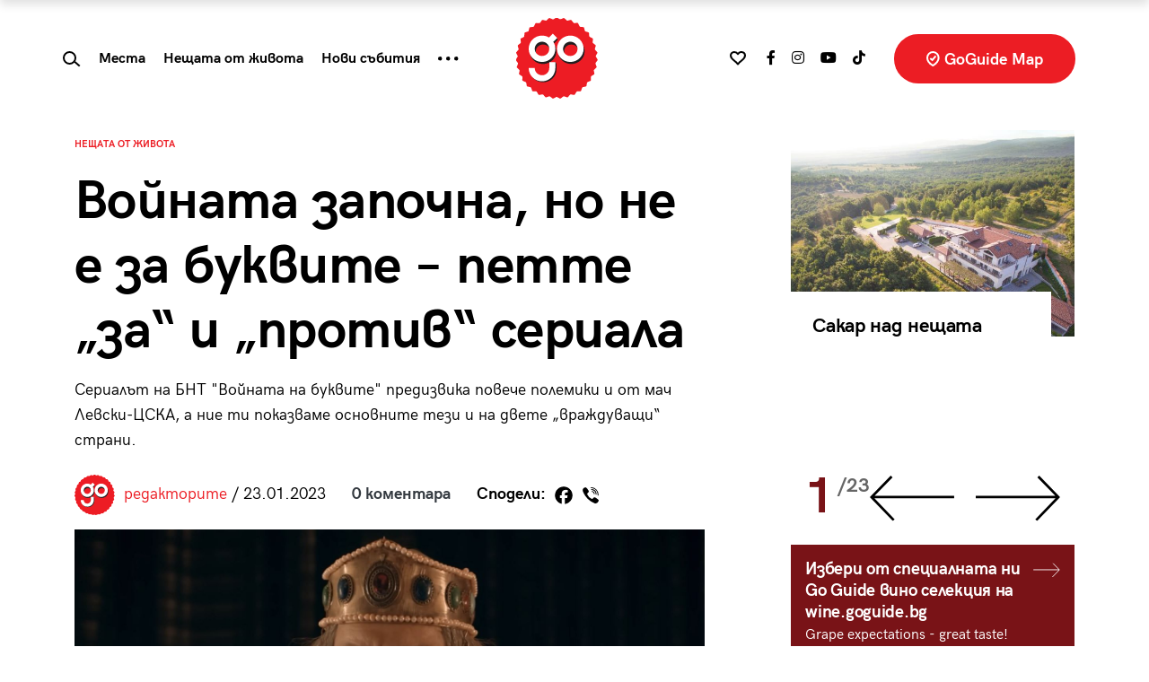

--- FILE ---
content_type: text/html; charset=UTF-8
request_url: https://goguide.bg/41362-voynata-zapochna-no-ne-e-za-bukvite-pette-za-i-protiv-seriala/
body_size: 32319
content:
<!doctype html>
<html lang="bg">
<head>
    <meta charset="utf-8">
    <meta name="viewport" content="width=device-width, initial-scale=1, shrink-to-fit=no">
    <meta name="referrer" content="no-referrer-when-downgrade">
	<meta name="google-site-verification" content="rlifQsxEFwWJELqvx2mBoEPchiSSPEINnrXWEuZAsC8" />
    
	<meta name='robots' content='index, follow, max-image-preview:large, max-snippet:-1, max-video-preview:-1' />

	<!-- This site is optimized with the Yoast SEO plugin v26.7 - https://yoast.com/wordpress/plugins/seo/ -->
	<title>Войната започна, но не е за буквите – петте „за“ и „против“ сериала - GoGuide.bg</title>
	<link rel="canonical" href="https://goguide.bg/41362-voynata-zapochna-no-ne-e-za-bukvite-pette-za-i-protiv-seriala/" />
	<meta property="og:locale" content="bg_BG" />
	<meta property="og:type" content="article" />
	<meta property="og:title" content="Войната започна, но не е за буквите – петте „за“ и „против“ сериала - GoGuide.bg" />
	<meta property="og:description" content="От 15 януари БНТ започна излъчването на българския исторически сериал, основан на едноименния роман на Людмила Филипова „Войната на буквите“. Историята ни води през бурните времена на X век, а най-младият български княз Баян е в основата на сюжета. Той се влюбва във внучката на византийския император – Мария, като императорът обещава да му я [&hellip;]" />
	<meta property="og:url" content="https://goguide.bg/41362-voynata-zapochna-no-ne-e-za-bukvite-pette-za-i-protiv-seriala/" />
	<meta property="og:site_name" content="GoGuide.bg" />
	<meta property="article:published_time" content="2023-01-23T12:05:21+00:00" />
	<meta property="article:modified_time" content="2023-01-23T15:31:53+00:00" />
	<meta property="og:image" content="https://goguide.bg/wp-content/uploads/воината–2.jpg" />
	<meta property="og:image:width" content="1705" />
	<meta property="og:image:height" content="810" />
	<meta property="og:image:type" content="image/jpeg" />
	<meta name="author" content="редакторите" />
	<meta name="twitter:card" content="summary_large_image" />
	<meta name="twitter:label1" content="Written by" />
	<meta name="twitter:data1" content="редакторите" />
	<meta name="twitter:label2" content="Est. reading time" />
	<meta name="twitter:data2" content="5 минути" />
	<script type="application/ld+json" class="yoast-schema-graph">{"@context":"https://schema.org","@graph":[{"@type":"Article","@id":"https://goguide.bg/41362-voynata-zapochna-no-ne-e-za-bukvite-pette-za-i-protiv-seriala/#article","isPartOf":{"@id":"https://goguide.bg/41362-voynata-zapochna-no-ne-e-za-bukvite-pette-za-i-protiv-seriala/"},"author":{"name":"редакторите","@id":"https://goguide.bg/#/schema/person/fec0ec59b0feb7cfcde5aee142b73a1e"},"headline":"Войната започна, но не е за буквите – петте „за“ и „против“ сериала","datePublished":"2023-01-23T12:05:21+00:00","dateModified":"2023-01-23T15:31:53+00:00","mainEntityOfPage":{"@id":"https://goguide.bg/41362-voynata-zapochna-no-ne-e-za-bukvite-pette-za-i-protiv-seriala/"},"wordCount":829,"commentCount":0,"image":{"@id":"https://goguide.bg/41362-voynata-zapochna-no-ne-e-za-bukvite-pette-za-i-protiv-seriala/#primaryimage"},"thumbnailUrl":"https://goguide.bg/wp-content/uploads/воината–2.jpg","keywords":["сериал","кино","БНТ","БГ"],"articleSection":["Нещата от живота"],"inLanguage":"bg-BG"},{"@type":"WebPage","@id":"https://goguide.bg/41362-voynata-zapochna-no-ne-e-za-bukvite-pette-za-i-protiv-seriala/","url":"https://goguide.bg/41362-voynata-zapochna-no-ne-e-za-bukvite-pette-za-i-protiv-seriala/","name":"Войната започна, но не е за буквите – петте „за“ и „против“ сериала - GoGuide.bg","isPartOf":{"@id":"https://goguide.bg/#website"},"primaryImageOfPage":{"@id":"https://goguide.bg/41362-voynata-zapochna-no-ne-e-za-bukvite-pette-za-i-protiv-seriala/#primaryimage"},"image":{"@id":"https://goguide.bg/41362-voynata-zapochna-no-ne-e-za-bukvite-pette-za-i-protiv-seriala/#primaryimage"},"thumbnailUrl":"https://goguide.bg/wp-content/uploads/воината–2.jpg","datePublished":"2023-01-23T12:05:21+00:00","dateModified":"2023-01-23T15:31:53+00:00","author":{"@id":"https://goguide.bg/#/schema/person/fec0ec59b0feb7cfcde5aee142b73a1e"},"breadcrumb":{"@id":"https://goguide.bg/41362-voynata-zapochna-no-ne-e-za-bukvite-pette-za-i-protiv-seriala/#breadcrumb"},"inLanguage":"bg-BG","potentialAction":[{"@type":"ReadAction","target":["https://goguide.bg/41362-voynata-zapochna-no-ne-e-za-bukvite-pette-za-i-protiv-seriala/"]}]},{"@type":"ImageObject","inLanguage":"bg-BG","@id":"https://goguide.bg/41362-voynata-zapochna-no-ne-e-za-bukvite-pette-za-i-protiv-seriala/#primaryimage","url":"https://goguide.bg/wp-content/uploads/воината–2.jpg","contentUrl":"https://goguide.bg/wp-content/uploads/воината–2.jpg","width":1705,"height":810},{"@type":"BreadcrumbList","@id":"https://goguide.bg/41362-voynata-zapochna-no-ne-e-za-bukvite-pette-za-i-protiv-seriala/#breadcrumb","itemListElement":[{"@type":"ListItem","position":1,"name":"Начало","item":"https://goguide.bg/"},{"@type":"ListItem","position":2,"name":"Войната започна, но не е за буквите – петте „за“ и „против“ сериала"}]},{"@type":"WebSite","@id":"https://goguide.bg/#website","url":"https://goguide.bg/","name":"GoGuide.bg","description":"","potentialAction":[{"@type":"SearchAction","target":{"@type":"EntryPoint","urlTemplate":"https://goguide.bg/?s={search_term_string}"},"query-input":{"@type":"PropertyValueSpecification","valueRequired":true,"valueName":"search_term_string"}}],"inLanguage":"bg-BG"},{"@type":"Person","@id":"https://goguide.bg/#/schema/person/fec0ec59b0feb7cfcde5aee142b73a1e","name":"редакторите","url":"https://goguide.bg/author/goguide_admin/"}]}</script>
	<!-- / Yoast SEO plugin. -->


<link rel='dns-prefetch' href='//code.jquery.com' />
<link rel='dns-prefetch' href='//cdn.jsdelivr.net' />
<link rel='dns-prefetch' href='//use.fontawesome.com' />
<link rel="alternate" title="oEmbed (JSON)" type="application/json+oembed" href="https://goguide.bg/wp-json/oembed/1.0/embed?url=https%3A%2F%2Fgoguide.bg%2F41362-voynata-zapochna-no-ne-e-za-bukvite-pette-za-i-protiv-seriala%2F" />
<link rel="alternate" title="oEmbed (XML)" type="text/xml+oembed" href="https://goguide.bg/wp-json/oembed/1.0/embed?url=https%3A%2F%2Fgoguide.bg%2F41362-voynata-zapochna-no-ne-e-za-bukvite-pette-za-i-protiv-seriala%2F&#038;format=xml" />
<style id='wp-img-auto-sizes-contain-inline-css' type='text/css'>
img:is([sizes=auto i],[sizes^="auto," i]){contain-intrinsic-size:3000px 1500px}
/*# sourceURL=wp-img-auto-sizes-contain-inline-css */
</style>

<style id='wp-emoji-styles-inline-css' type='text/css'>

	img.wp-smiley, img.emoji {
		display: inline !important;
		border: none !important;
		box-shadow: none !important;
		height: 1em !important;
		width: 1em !important;
		margin: 0 0.07em !important;
		vertical-align: -0.1em !important;
		background: none !important;
		padding: 0 !important;
	}
/*# sourceURL=wp-emoji-styles-inline-css */
</style>
<link rel='stylesheet' id='wp-block-library-css' href='https://goguide.bg/wp-includes/css/dist/block-library/style.min.css?ver=6.9' type='text/css' media='all' />
<style id='wp-block-image-inline-css' type='text/css'>
.wp-block-image>a,.wp-block-image>figure>a{display:inline-block}.wp-block-image img{box-sizing:border-box;height:auto;max-width:100%;vertical-align:bottom}@media not (prefers-reduced-motion){.wp-block-image img.hide{visibility:hidden}.wp-block-image img.show{animation:show-content-image .4s}}.wp-block-image[style*=border-radius] img,.wp-block-image[style*=border-radius]>a{border-radius:inherit}.wp-block-image.has-custom-border img{box-sizing:border-box}.wp-block-image.aligncenter{text-align:center}.wp-block-image.alignfull>a,.wp-block-image.alignwide>a{width:100%}.wp-block-image.alignfull img,.wp-block-image.alignwide img{height:auto;width:100%}.wp-block-image .aligncenter,.wp-block-image .alignleft,.wp-block-image .alignright,.wp-block-image.aligncenter,.wp-block-image.alignleft,.wp-block-image.alignright{display:table}.wp-block-image .aligncenter>figcaption,.wp-block-image .alignleft>figcaption,.wp-block-image .alignright>figcaption,.wp-block-image.aligncenter>figcaption,.wp-block-image.alignleft>figcaption,.wp-block-image.alignright>figcaption{caption-side:bottom;display:table-caption}.wp-block-image .alignleft{float:left;margin:.5em 1em .5em 0}.wp-block-image .alignright{float:right;margin:.5em 0 .5em 1em}.wp-block-image .aligncenter{margin-left:auto;margin-right:auto}.wp-block-image :where(figcaption){margin-bottom:1em;margin-top:.5em}.wp-block-image.is-style-circle-mask img{border-radius:9999px}@supports ((-webkit-mask-image:none) or (mask-image:none)) or (-webkit-mask-image:none){.wp-block-image.is-style-circle-mask img{border-radius:0;-webkit-mask-image:url('data:image/svg+xml;utf8,<svg viewBox="0 0 100 100" xmlns="http://www.w3.org/2000/svg"><circle cx="50" cy="50" r="50"/></svg>');mask-image:url('data:image/svg+xml;utf8,<svg viewBox="0 0 100 100" xmlns="http://www.w3.org/2000/svg"><circle cx="50" cy="50" r="50"/></svg>');mask-mode:alpha;-webkit-mask-position:center;mask-position:center;-webkit-mask-repeat:no-repeat;mask-repeat:no-repeat;-webkit-mask-size:contain;mask-size:contain}}:root :where(.wp-block-image.is-style-rounded img,.wp-block-image .is-style-rounded img){border-radius:9999px}.wp-block-image figure{margin:0}.wp-lightbox-container{display:flex;flex-direction:column;position:relative}.wp-lightbox-container img{cursor:zoom-in}.wp-lightbox-container img:hover+button{opacity:1}.wp-lightbox-container button{align-items:center;backdrop-filter:blur(16px) saturate(180%);background-color:#5a5a5a40;border:none;border-radius:4px;cursor:zoom-in;display:flex;height:20px;justify-content:center;opacity:0;padding:0;position:absolute;right:16px;text-align:center;top:16px;width:20px;z-index:100}@media not (prefers-reduced-motion){.wp-lightbox-container button{transition:opacity .2s ease}}.wp-lightbox-container button:focus-visible{outline:3px auto #5a5a5a40;outline:3px auto -webkit-focus-ring-color;outline-offset:3px}.wp-lightbox-container button:hover{cursor:pointer;opacity:1}.wp-lightbox-container button:focus{opacity:1}.wp-lightbox-container button:focus,.wp-lightbox-container button:hover,.wp-lightbox-container button:not(:hover):not(:active):not(.has-background){background-color:#5a5a5a40;border:none}.wp-lightbox-overlay{box-sizing:border-box;cursor:zoom-out;height:100vh;left:0;overflow:hidden;position:fixed;top:0;visibility:hidden;width:100%;z-index:100000}.wp-lightbox-overlay .close-button{align-items:center;cursor:pointer;display:flex;justify-content:center;min-height:40px;min-width:40px;padding:0;position:absolute;right:calc(env(safe-area-inset-right) + 16px);top:calc(env(safe-area-inset-top) + 16px);z-index:5000000}.wp-lightbox-overlay .close-button:focus,.wp-lightbox-overlay .close-button:hover,.wp-lightbox-overlay .close-button:not(:hover):not(:active):not(.has-background){background:none;border:none}.wp-lightbox-overlay .lightbox-image-container{height:var(--wp--lightbox-container-height);left:50%;overflow:hidden;position:absolute;top:50%;transform:translate(-50%,-50%);transform-origin:top left;width:var(--wp--lightbox-container-width);z-index:9999999999}.wp-lightbox-overlay .wp-block-image{align-items:center;box-sizing:border-box;display:flex;height:100%;justify-content:center;margin:0;position:relative;transform-origin:0 0;width:100%;z-index:3000000}.wp-lightbox-overlay .wp-block-image img{height:var(--wp--lightbox-image-height);min-height:var(--wp--lightbox-image-height);min-width:var(--wp--lightbox-image-width);width:var(--wp--lightbox-image-width)}.wp-lightbox-overlay .wp-block-image figcaption{display:none}.wp-lightbox-overlay button{background:none;border:none}.wp-lightbox-overlay .scrim{background-color:#fff;height:100%;opacity:.9;position:absolute;width:100%;z-index:2000000}.wp-lightbox-overlay.active{visibility:visible}@media not (prefers-reduced-motion){.wp-lightbox-overlay.active{animation:turn-on-visibility .25s both}.wp-lightbox-overlay.active img{animation:turn-on-visibility .35s both}.wp-lightbox-overlay.show-closing-animation:not(.active){animation:turn-off-visibility .35s both}.wp-lightbox-overlay.show-closing-animation:not(.active) img{animation:turn-off-visibility .25s both}.wp-lightbox-overlay.zoom.active{animation:none;opacity:1;visibility:visible}.wp-lightbox-overlay.zoom.active .lightbox-image-container{animation:lightbox-zoom-in .4s}.wp-lightbox-overlay.zoom.active .lightbox-image-container img{animation:none}.wp-lightbox-overlay.zoom.active .scrim{animation:turn-on-visibility .4s forwards}.wp-lightbox-overlay.zoom.show-closing-animation:not(.active){animation:none}.wp-lightbox-overlay.zoom.show-closing-animation:not(.active) .lightbox-image-container{animation:lightbox-zoom-out .4s}.wp-lightbox-overlay.zoom.show-closing-animation:not(.active) .lightbox-image-container img{animation:none}.wp-lightbox-overlay.zoom.show-closing-animation:not(.active) .scrim{animation:turn-off-visibility .4s forwards}}@keyframes show-content-image{0%{visibility:hidden}99%{visibility:hidden}to{visibility:visible}}@keyframes turn-on-visibility{0%{opacity:0}to{opacity:1}}@keyframes turn-off-visibility{0%{opacity:1;visibility:visible}99%{opacity:0;visibility:visible}to{opacity:0;visibility:hidden}}@keyframes lightbox-zoom-in{0%{transform:translate(calc((-100vw + var(--wp--lightbox-scrollbar-width))/2 + var(--wp--lightbox-initial-left-position)),calc(-50vh + var(--wp--lightbox-initial-top-position))) scale(var(--wp--lightbox-scale))}to{transform:translate(-50%,-50%) scale(1)}}@keyframes lightbox-zoom-out{0%{transform:translate(-50%,-50%) scale(1);visibility:visible}99%{visibility:visible}to{transform:translate(calc((-100vw + var(--wp--lightbox-scrollbar-width))/2 + var(--wp--lightbox-initial-left-position)),calc(-50vh + var(--wp--lightbox-initial-top-position))) scale(var(--wp--lightbox-scale));visibility:hidden}}
/*# sourceURL=https://goguide.bg/wp-includes/blocks/image/style.min.css */
</style>
<style id='wp-block-embed-inline-css' type='text/css'>
.wp-block-embed.alignleft,.wp-block-embed.alignright,.wp-block[data-align=left]>[data-type="core/embed"],.wp-block[data-align=right]>[data-type="core/embed"]{max-width:360px;width:100%}.wp-block-embed.alignleft .wp-block-embed__wrapper,.wp-block-embed.alignright .wp-block-embed__wrapper,.wp-block[data-align=left]>[data-type="core/embed"] .wp-block-embed__wrapper,.wp-block[data-align=right]>[data-type="core/embed"] .wp-block-embed__wrapper{min-width:280px}.wp-block-cover .wp-block-embed{min-height:240px;min-width:320px}.wp-block-embed{overflow-wrap:break-word}.wp-block-embed :where(figcaption){margin-bottom:1em;margin-top:.5em}.wp-block-embed iframe{max-width:100%}.wp-block-embed__wrapper{position:relative}.wp-embed-responsive .wp-has-aspect-ratio .wp-block-embed__wrapper:before{content:"";display:block;padding-top:50%}.wp-embed-responsive .wp-has-aspect-ratio iframe{bottom:0;height:100%;left:0;position:absolute;right:0;top:0;width:100%}.wp-embed-responsive .wp-embed-aspect-21-9 .wp-block-embed__wrapper:before{padding-top:42.85%}.wp-embed-responsive .wp-embed-aspect-18-9 .wp-block-embed__wrapper:before{padding-top:50%}.wp-embed-responsive .wp-embed-aspect-16-9 .wp-block-embed__wrapper:before{padding-top:56.25%}.wp-embed-responsive .wp-embed-aspect-4-3 .wp-block-embed__wrapper:before{padding-top:75%}.wp-embed-responsive .wp-embed-aspect-1-1 .wp-block-embed__wrapper:before{padding-top:100%}.wp-embed-responsive .wp-embed-aspect-9-16 .wp-block-embed__wrapper:before{padding-top:177.77%}.wp-embed-responsive .wp-embed-aspect-1-2 .wp-block-embed__wrapper:before{padding-top:200%}
/*# sourceURL=https://goguide.bg/wp-includes/blocks/embed/style.min.css */
</style>
<style id='global-styles-inline-css' type='text/css'>
:root{--wp--preset--aspect-ratio--square: 1;--wp--preset--aspect-ratio--4-3: 4/3;--wp--preset--aspect-ratio--3-4: 3/4;--wp--preset--aspect-ratio--3-2: 3/2;--wp--preset--aspect-ratio--2-3: 2/3;--wp--preset--aspect-ratio--16-9: 16/9;--wp--preset--aspect-ratio--9-16: 9/16;--wp--preset--color--black: #000000;--wp--preset--color--cyan-bluish-gray: #abb8c3;--wp--preset--color--white: #ffffff;--wp--preset--color--pale-pink: #f78da7;--wp--preset--color--vivid-red: #cf2e2e;--wp--preset--color--luminous-vivid-orange: #ff6900;--wp--preset--color--luminous-vivid-amber: #fcb900;--wp--preset--color--light-green-cyan: #7bdcb5;--wp--preset--color--vivid-green-cyan: #00d084;--wp--preset--color--pale-cyan-blue: #8ed1fc;--wp--preset--color--vivid-cyan-blue: #0693e3;--wp--preset--color--vivid-purple: #9b51e0;--wp--preset--gradient--vivid-cyan-blue-to-vivid-purple: linear-gradient(135deg,rgb(6,147,227) 0%,rgb(155,81,224) 100%);--wp--preset--gradient--light-green-cyan-to-vivid-green-cyan: linear-gradient(135deg,rgb(122,220,180) 0%,rgb(0,208,130) 100%);--wp--preset--gradient--luminous-vivid-amber-to-luminous-vivid-orange: linear-gradient(135deg,rgb(252,185,0) 0%,rgb(255,105,0) 100%);--wp--preset--gradient--luminous-vivid-orange-to-vivid-red: linear-gradient(135deg,rgb(255,105,0) 0%,rgb(207,46,46) 100%);--wp--preset--gradient--very-light-gray-to-cyan-bluish-gray: linear-gradient(135deg,rgb(238,238,238) 0%,rgb(169,184,195) 100%);--wp--preset--gradient--cool-to-warm-spectrum: linear-gradient(135deg,rgb(74,234,220) 0%,rgb(151,120,209) 20%,rgb(207,42,186) 40%,rgb(238,44,130) 60%,rgb(251,105,98) 80%,rgb(254,248,76) 100%);--wp--preset--gradient--blush-light-purple: linear-gradient(135deg,rgb(255,206,236) 0%,rgb(152,150,240) 100%);--wp--preset--gradient--blush-bordeaux: linear-gradient(135deg,rgb(254,205,165) 0%,rgb(254,45,45) 50%,rgb(107,0,62) 100%);--wp--preset--gradient--luminous-dusk: linear-gradient(135deg,rgb(255,203,112) 0%,rgb(199,81,192) 50%,rgb(65,88,208) 100%);--wp--preset--gradient--pale-ocean: linear-gradient(135deg,rgb(255,245,203) 0%,rgb(182,227,212) 50%,rgb(51,167,181) 100%);--wp--preset--gradient--electric-grass: linear-gradient(135deg,rgb(202,248,128) 0%,rgb(113,206,126) 100%);--wp--preset--gradient--midnight: linear-gradient(135deg,rgb(2,3,129) 0%,rgb(40,116,252) 100%);--wp--preset--font-size--small: 13px;--wp--preset--font-size--medium: 20px;--wp--preset--font-size--large: 36px;--wp--preset--font-size--x-large: 42px;--wp--preset--spacing--20: 0.44rem;--wp--preset--spacing--30: 0.67rem;--wp--preset--spacing--40: 1rem;--wp--preset--spacing--50: 1.5rem;--wp--preset--spacing--60: 2.25rem;--wp--preset--spacing--70: 3.38rem;--wp--preset--spacing--80: 5.06rem;--wp--preset--shadow--natural: 6px 6px 9px rgba(0, 0, 0, 0.2);--wp--preset--shadow--deep: 12px 12px 50px rgba(0, 0, 0, 0.4);--wp--preset--shadow--sharp: 6px 6px 0px rgba(0, 0, 0, 0.2);--wp--preset--shadow--outlined: 6px 6px 0px -3px rgb(255, 255, 255), 6px 6px rgb(0, 0, 0);--wp--preset--shadow--crisp: 6px 6px 0px rgb(0, 0, 0);}:where(.is-layout-flex){gap: 0.5em;}:where(.is-layout-grid){gap: 0.5em;}body .is-layout-flex{display: flex;}.is-layout-flex{flex-wrap: wrap;align-items: center;}.is-layout-flex > :is(*, div){margin: 0;}body .is-layout-grid{display: grid;}.is-layout-grid > :is(*, div){margin: 0;}:where(.wp-block-columns.is-layout-flex){gap: 2em;}:where(.wp-block-columns.is-layout-grid){gap: 2em;}:where(.wp-block-post-template.is-layout-flex){gap: 1.25em;}:where(.wp-block-post-template.is-layout-grid){gap: 1.25em;}.has-black-color{color: var(--wp--preset--color--black) !important;}.has-cyan-bluish-gray-color{color: var(--wp--preset--color--cyan-bluish-gray) !important;}.has-white-color{color: var(--wp--preset--color--white) !important;}.has-pale-pink-color{color: var(--wp--preset--color--pale-pink) !important;}.has-vivid-red-color{color: var(--wp--preset--color--vivid-red) !important;}.has-luminous-vivid-orange-color{color: var(--wp--preset--color--luminous-vivid-orange) !important;}.has-luminous-vivid-amber-color{color: var(--wp--preset--color--luminous-vivid-amber) !important;}.has-light-green-cyan-color{color: var(--wp--preset--color--light-green-cyan) !important;}.has-vivid-green-cyan-color{color: var(--wp--preset--color--vivid-green-cyan) !important;}.has-pale-cyan-blue-color{color: var(--wp--preset--color--pale-cyan-blue) !important;}.has-vivid-cyan-blue-color{color: var(--wp--preset--color--vivid-cyan-blue) !important;}.has-vivid-purple-color{color: var(--wp--preset--color--vivid-purple) !important;}.has-black-background-color{background-color: var(--wp--preset--color--black) !important;}.has-cyan-bluish-gray-background-color{background-color: var(--wp--preset--color--cyan-bluish-gray) !important;}.has-white-background-color{background-color: var(--wp--preset--color--white) !important;}.has-pale-pink-background-color{background-color: var(--wp--preset--color--pale-pink) !important;}.has-vivid-red-background-color{background-color: var(--wp--preset--color--vivid-red) !important;}.has-luminous-vivid-orange-background-color{background-color: var(--wp--preset--color--luminous-vivid-orange) !important;}.has-luminous-vivid-amber-background-color{background-color: var(--wp--preset--color--luminous-vivid-amber) !important;}.has-light-green-cyan-background-color{background-color: var(--wp--preset--color--light-green-cyan) !important;}.has-vivid-green-cyan-background-color{background-color: var(--wp--preset--color--vivid-green-cyan) !important;}.has-pale-cyan-blue-background-color{background-color: var(--wp--preset--color--pale-cyan-blue) !important;}.has-vivid-cyan-blue-background-color{background-color: var(--wp--preset--color--vivid-cyan-blue) !important;}.has-vivid-purple-background-color{background-color: var(--wp--preset--color--vivid-purple) !important;}.has-black-border-color{border-color: var(--wp--preset--color--black) !important;}.has-cyan-bluish-gray-border-color{border-color: var(--wp--preset--color--cyan-bluish-gray) !important;}.has-white-border-color{border-color: var(--wp--preset--color--white) !important;}.has-pale-pink-border-color{border-color: var(--wp--preset--color--pale-pink) !important;}.has-vivid-red-border-color{border-color: var(--wp--preset--color--vivid-red) !important;}.has-luminous-vivid-orange-border-color{border-color: var(--wp--preset--color--luminous-vivid-orange) !important;}.has-luminous-vivid-amber-border-color{border-color: var(--wp--preset--color--luminous-vivid-amber) !important;}.has-light-green-cyan-border-color{border-color: var(--wp--preset--color--light-green-cyan) !important;}.has-vivid-green-cyan-border-color{border-color: var(--wp--preset--color--vivid-green-cyan) !important;}.has-pale-cyan-blue-border-color{border-color: var(--wp--preset--color--pale-cyan-blue) !important;}.has-vivid-cyan-blue-border-color{border-color: var(--wp--preset--color--vivid-cyan-blue) !important;}.has-vivid-purple-border-color{border-color: var(--wp--preset--color--vivid-purple) !important;}.has-vivid-cyan-blue-to-vivid-purple-gradient-background{background: var(--wp--preset--gradient--vivid-cyan-blue-to-vivid-purple) !important;}.has-light-green-cyan-to-vivid-green-cyan-gradient-background{background: var(--wp--preset--gradient--light-green-cyan-to-vivid-green-cyan) !important;}.has-luminous-vivid-amber-to-luminous-vivid-orange-gradient-background{background: var(--wp--preset--gradient--luminous-vivid-amber-to-luminous-vivid-orange) !important;}.has-luminous-vivid-orange-to-vivid-red-gradient-background{background: var(--wp--preset--gradient--luminous-vivid-orange-to-vivid-red) !important;}.has-very-light-gray-to-cyan-bluish-gray-gradient-background{background: var(--wp--preset--gradient--very-light-gray-to-cyan-bluish-gray) !important;}.has-cool-to-warm-spectrum-gradient-background{background: var(--wp--preset--gradient--cool-to-warm-spectrum) !important;}.has-blush-light-purple-gradient-background{background: var(--wp--preset--gradient--blush-light-purple) !important;}.has-blush-bordeaux-gradient-background{background: var(--wp--preset--gradient--blush-bordeaux) !important;}.has-luminous-dusk-gradient-background{background: var(--wp--preset--gradient--luminous-dusk) !important;}.has-pale-ocean-gradient-background{background: var(--wp--preset--gradient--pale-ocean) !important;}.has-electric-grass-gradient-background{background: var(--wp--preset--gradient--electric-grass) !important;}.has-midnight-gradient-background{background: var(--wp--preset--gradient--midnight) !important;}.has-small-font-size{font-size: var(--wp--preset--font-size--small) !important;}.has-medium-font-size{font-size: var(--wp--preset--font-size--medium) !important;}.has-large-font-size{font-size: var(--wp--preset--font-size--large) !important;}.has-x-large-font-size{font-size: var(--wp--preset--font-size--x-large) !important;}
/*# sourceURL=global-styles-inline-css */
</style>

<style id='classic-theme-styles-inline-css' type='text/css'>
/*! This file is auto-generated */
.wp-block-button__link{color:#fff;background-color:#32373c;border-radius:9999px;box-shadow:none;text-decoration:none;padding:calc(.667em + 2px) calc(1.333em + 2px);font-size:1.125em}.wp-block-file__button{background:#32373c;color:#fff;text-decoration:none}
/*# sourceURL=/wp-includes/css/classic-themes.min.css */
</style>
<link rel='stylesheet' id='newsletter-css' href='https://goguide.bg/wp-content/plugins/newsletter/style.css?ver=9.1.0' type='text/css' media='all' />
<link rel='stylesheet' id='heateor_sss_frontend_css-css' href='https://goguide.bg/wp-content/plugins/sassy-social-share/public/css/sassy-social-share-public.css?ver=3.3.79' type='text/css' media='all' />
<style id='heateor_sss_frontend_css-inline-css' type='text/css'>
.heateor_sss_button_instagram span.heateor_sss_svg,a.heateor_sss_instagram span.heateor_sss_svg{background:radial-gradient(circle at 30% 107%,#fdf497 0,#fdf497 5%,#fd5949 45%,#d6249f 60%,#285aeb 90%)}div.heateor_sss_horizontal_sharing a.heateor_sss_button_instagram span{background:#fff!important;}div.heateor_sss_standard_follow_icons_container a.heateor_sss_button_instagram span{background:#fff}div.heateor_sss_vertical_sharing  a.heateor_sss_button_instagram span{background:#ffffff!important;}div.heateor_sss_floating_follow_icons_container a.heateor_sss_button_instagram span{background:#ffffff}.heateor_sss_horizontal_sharing .heateor_sss_svg,.heateor_sss_standard_follow_icons_container .heateor_sss_svg{background-color:#fff!important;background:#fff!important;color:#000;border-width:0px;border-style:solid;border-color:transparent}div.heateor_sss_horizontal_sharing span.heateor_sss_svg svg:hover path:not(.heateor_sss_no_fill),div.heateor_sss_horizontal_sharing span.heateor_sss_svg svg:hover ellipse, div.heateor_sss_horizontal_sharing span.heateor_sss_svg svg:hover circle, div.heateor_sss_horizontal_sharing span.heateor_sss_svg svg:hover polygon, div.heateor_sss_horizontal_sharing span.heateor_sss_svg svg:hover rect:not(.heateor_sss_no_fill){fill:#f00}div.heateor_sss_horizontal_sharing span.heateor_sss_svg svg:hover path.heateor_sss_svg_stroke, div.heateor_sss_horizontal_sharing span.heateor_sss_svg svg:hover rect.heateor_sss_svg_stroke{stroke:#f00}.heateor_sss_horizontal_sharing span.heateor_sss_svg:hover,.heateor_sss_standard_follow_icons_container span.heateor_sss_svg:hover{color:#f00;border-color:transparent;}.heateor_sss_vertical_sharing span.heateor_sss_svg,.heateor_sss_floating_follow_icons_container span.heateor_sss_svg{background-color:#ffffff!important;background:#ffffff!important;color:#000000;border-width:0px;border-style:solid;border-color:transparent;}div.heateor_sss_vertical_sharing span.heateor_sss_svg svg:hover path:not(.heateor_sss_no_fill),div.heateor_sss_vertical_sharing span.heateor_sss_svg svg:hover ellipse, div.heateor_sss_vertical_sharing span.heateor_sss_svg svg:hover circle, div.heateor_sss_vertical_sharing span.heateor_sss_svg svg:hover polygon{fill:#ff0000}div.heateor_sss_vertical_sharing span.heateor_sss_svg svg:hover path.heateor_sss_svg_stroke{stroke:#ff0000}.heateor_sss_vertical_sharing span.heateor_sss_svg:hover,.heateor_sss_floating_follow_icons_container span.heateor_sss_svg:hover{color:#ff0000;border-color:transparent;}
/*# sourceURL=heateor_sss_frontend_css-inline-css */
</style>
<link rel='stylesheet' id='bootstrap-css' href='https://goguide.bg/wp-content/themes/goguide/assets/css/bs/bootstrap.css?ver=4.5.3' type='text/css' media='all' />
<link rel='stylesheet' id='fontawesome-css' href='https://use.fontawesome.com/releases/v5.15.3/css/all.css?ver=4.7.0' type='text/css' media='all' />
<link rel='stylesheet' id='owltheme-css' href='https://goguide.bg/wp-content/themes/goguide/assets/css/owl.theme.default.min.css?ver=1.0.0' type='text/css' media='all' />
<link rel='stylesheet' id='owlcarousel-css' href='https://goguide.bg/wp-content/themes/goguide/assets/css/owl.carousel.min.css?ver=1.0.0' type='text/css' media='all' />
<link rel='stylesheet' id='goguide-css' href='https://goguide.bg/wp-content/themes/goguide/assets/css/goguide.css?ver=1756203306' type='text/css' media='all' />
<link rel='stylesheet' id='wp-block-paragraph-css' href='https://goguide.bg/wp-includes/blocks/paragraph/style.min.css?ver=6.9' type='text/css' media='all' />
<link rel='stylesheet' id='wp-block-quote-css' href='https://goguide.bg/wp-includes/blocks/quote/style.min.css?ver=6.9' type='text/css' media='all' />
<link rel='stylesheet' id='wp-block-heading-css' href='https://goguide.bg/wp-includes/blocks/heading/style.min.css?ver=6.9' type='text/css' media='all' />
<link rel='stylesheet' id='wp-block-list-css' href='https://goguide.bg/wp-includes/blocks/list/style.min.css?ver=6.9' type='text/css' media='all' />
<script type="text/javascript" src="https://code.jquery.com/jquery-3.5.1.min.js?ver=3.5.1" id="jquery-js"></script>
<script type="text/javascript" id="loadmore-js-extra">
/* <![CDATA[ */
var loadmore_params = {"ajaxurl":"https://goguide.bg/wp-admin/admin-ajax.php","posts":"{\"p\":41362,\"page\":0,\"name\":\"voynata-zapochna-no-ne-e-za-bukvite-pette-za-i-protiv-seriala\",\"error\":\"\",\"m\":\"\",\"post_parent\":\"\",\"subpost\":\"\",\"subpost_id\":\"\",\"attachment\":\"\",\"attachment_id\":0,\"pagename\":\"\",\"page_id\":0,\"second\":\"\",\"minute\":\"\",\"hour\":\"\",\"day\":0,\"monthnum\":0,\"year\":0,\"w\":0,\"category_name\":\"\",\"tag\":\"\",\"cat\":\"\",\"tag_id\":\"\",\"author\":\"\",\"author_name\":\"\",\"feed\":\"\",\"tb\":\"\",\"paged\":0,\"meta_key\":\"\",\"meta_value\":\"\",\"preview\":\"\",\"s\":\"\",\"sentence\":\"\",\"title\":\"\",\"fields\":\"all\",\"menu_order\":\"\",\"embed\":\"\",\"category__in\":[],\"category__not_in\":[],\"category__and\":[],\"post__in\":[],\"post__not_in\":[],\"post_name__in\":[],\"tag__in\":[],\"tag__not_in\":[],\"tag__and\":[],\"tag_slug__in\":[],\"tag_slug__and\":[],\"post_parent__in\":[],\"post_parent__not_in\":[],\"author__in\":[],\"author__not_in\":[],\"search_columns\":[],\"ignore_sticky_posts\":false,\"suppress_filters\":false,\"cache_results\":true,\"update_post_term_cache\":true,\"update_menu_item_cache\":false,\"lazy_load_term_meta\":true,\"update_post_meta_cache\":true,\"post_type\":\"\",\"posts_per_page\":20,\"nopaging\":false,\"comments_per_page\":\"50\",\"no_found_rows\":false,\"order\":\"DESC\"}","current_page":"1","max_page":"0"};
//# sourceURL=loadmore-js-extra
/* ]]> */
</script>
<script type="text/javascript" src="https://goguide.bg/wp-content/themes/goguide/assets/js/loadmore.js?ver=6.9" id="loadmore-js"></script>
<link rel="https://api.w.org/" href="https://goguide.bg/wp-json/" /><link rel="alternate" title="JSON" type="application/json" href="https://goguide.bg/wp-json/wp/v2/posts/41362" /><link rel="EditURI" type="application/rsd+xml" title="RSD" href="https://goguide.bg/xmlrpc.php?rsd" />
<meta name="generator" content="WordPress 6.9" />
<link rel='shortlink' href='https://goguide.bg/?p=41362' />

		<!-- GA Google Analytics @ https://m0n.co/ga -->
		<script async src="https://www.googletagmanager.com/gtag/js?id=AW-844431514"></script>
		<script>
			window.dataLayer = window.dataLayer || [];
			function gtag(){dataLayer.push(arguments);}
			gtag('js', new Date());
			gtag('config', 'AW-844431514');
		</script>

	      <meta name="onesignal" content="wordpress-plugin"/>
            <script>

      window.OneSignalDeferred = window.OneSignalDeferred || [];

      OneSignalDeferred.push(function(OneSignal) {
        var oneSignal_options = {};
        window._oneSignalInitOptions = oneSignal_options;

        oneSignal_options['serviceWorkerParam'] = { scope: '/wp-content/plugins/onesignal-free-web-push-notifications/sdk_files/push/onesignal/' };
oneSignal_options['serviceWorkerPath'] = 'OneSignalSDKWorker.js';

        OneSignal.Notifications.setDefaultUrl("https://goguide.bg");

        oneSignal_options['wordpress'] = true;
oneSignal_options['appId'] = '6241cbe5-b941-4a58-a6c7-f40b9430c2b4';
oneSignal_options['allowLocalhostAsSecureOrigin'] = true;
oneSignal_options['welcomeNotification'] = { };
oneSignal_options['welcomeNotification']['title'] = "";
oneSignal_options['welcomeNotification']['message'] = "";
oneSignal_options['path'] = "https://goguide.bg/wp-content/plugins/onesignal-free-web-push-notifications/sdk_files/";
oneSignal_options['promptOptions'] = { };
oneSignal_options['notifyButton'] = { };
oneSignal_options['notifyButton']['enable'] = true;
oneSignal_options['notifyButton']['position'] = 'bottom-right';
oneSignal_options['notifyButton']['theme'] = 'default';
oneSignal_options['notifyButton']['size'] = 'medium';
oneSignal_options['notifyButton']['showCredit'] = true;
oneSignal_options['notifyButton']['text'] = {};
              OneSignal.init(window._oneSignalInitOptions);
                    });

      function documentInitOneSignal() {
        var oneSignal_elements = document.getElementsByClassName("OneSignal-prompt");

        var oneSignalLinkClickHandler = function(event) { OneSignal.Notifications.requestPermission(); event.preventDefault(); };        for(var i = 0; i < oneSignal_elements.length; i++)
          oneSignal_elements[i].addEventListener('click', oneSignalLinkClickHandler, false);
      }

      if (document.readyState === 'complete') {
           documentInitOneSignal();
      }
      else {
           window.addEventListener("load", function(event){
               documentInitOneSignal();
          });
      }
    </script>
<link rel="icon" href="https://goguide.bg/wp-content/uploads/favicon-128x128.png" sizes="32x32" />
<link rel="icon" href="https://goguide.bg/wp-content/uploads/favicon-300x300.png" sizes="192x192" />
<link rel="apple-touch-icon" href="https://goguide.bg/wp-content/uploads/favicon-300x300.png" />
<meta name="msapplication-TileImage" content="https://goguide.bg/wp-content/uploads/favicon-300x300.png" />

    <script type="text/javascript" src="//hiendbg.adocean.pl/files/js/ado.js"></script>
    <script type="text/javascript">
        /* (c)AdOcean 2003-2021 */
        if(typeof ado!=="object"){ado={};ado.config=ado.preview=ado.placement=ado.master=ado.slave=function(){};}
        ado.config({mode: "new", xml: false, consent: true, characterEncoding: true});
        ado.preview({enabled: true});
    </script>

    <!-- start master -->
    <script type="text/javascript">
        /* (c)AdOcean 2003-2021, MASTER: HiEnd_bg.Go_Guide_New.All_Pages */
        ado.master({id: '_cf2eMEVMm9X.5tdhT.heq3ODg5Bq9sYmeeOsV7HwUr.17', server: 'hiendbg.adocean.pl', vars: {mozilla_target:41362} });
		/* 1 */
    </script>
    <!--  end master  -->

    <!-- if gallery -->
    <!-- start master -->
    <script type="text/javascript">
        /* (c)AdOcean 2003-2021, MASTER: HiEnd_bg.Go_Guide_New.Gallery */
        ado.master({id: 'WVylgbG0TTxNrPqS7C_oeBX93D_FsrBHHRx.YwcSvZH.S7', server: 'hiendbg.adocean.pl' });
    </script>
    <!--  end master  -->

    	
		
<script>

// Define dataLayer and the gtag function.

window.dataLayer = window.dataLayer || [];

function gtag(){dataLayer.push(arguments);}

 
// IMPORTANT - DO NOT COPY/PASTE WITHOUT MODIFYING REGION LIST

// Set default consent for specific regions according to your requirements

gtag('consent', 'default', {

  'ad_storage': 'denied',

  'ad_user_data': 'denied',

  'ad_personalization': 'denied',

  'analytics_storage': 'granted',

 //'regions':['BG']

});

// Set default consent for all other regions according to your requirements

gtag('consent', 'default', {

  'ad_storage': 'denied',

  'ad_user_data': 'denied',

  'ad_personalization': 'denied',

  'analytics_storage': 'granted'

});
 
</script>
	<!-- Start cookieyes banner -->
	<script id="cookieyes" type="text/javascript" src="https://cdn-cookieyes.com/client_data/f48ea489523a0f7ce24bcd8e/script.js"></script>
	<!-- End cookieyes banner -->

</head>
<body data-rsssl=1 class="wp-singular post-template-default single single-post postid-41362 single-format-standard wp-theme-goguide">
<!-- Facebook Pixel Code -->

<script>
  !function(f,b,e,v,n,t,s)
  {if(f.fbq)return;n=f.fbq=function(){n.callMethod?
  n.callMethod.apply(n,arguments):n.queue.push(arguments)};
  if(!f._fbq)f._fbq=n;n.push=n;n.loaded=!0;n.version='2.0';
  n.queue=[];t=b.createElement(e);t.async=!0;
  t.src=v;s=b.getElementsByTagName(e)[0];
  s.parentNode.insertBefore(t,s)}(window, document,'script',
  'https://connect.facebook.net/en_US/fbevents.js');
  fbq('init', '130413825023807');
  fbq('track', 'PageView');
</script>

<noscript>
  <img height="1" width="1" style="display:none" src="https://www.facebook.com/tr?id={your-pixel-id-goes-here}&ev=PageView&noscript=1"/>
</noscript>
<!-- End Facebook Pixel Code -->
		<script async id="ebx" src="//applets.ebxcdn.com/ebx.js"></script>
	
<div class="d-none d-lg-block" id="wallpaper-container">
    <!-- start slave -->
    <div id="adoceanhiendbgmgirlrdfuq"></div>
    <script type="text/javascript">
        /* (c)AdOcean 2003-2021, HiEnd_bg.Go_Guide_New.All_Pages.Wallpaper */
        ado.slave('adoceanhiendbgmgirlrdfuq', {
            myMaster: '_cf2eMEVMm9X.5tdhT.heq3ODg5Bq9sYmeeOsV7HwUr.17',
            onServerEmission: function(data) {
                if ($(window).width() > 768) {
                    $('body').addClass('wallpaper')
                    setTimeout(function () {
                        $(window).trigger('resize')
                        resize_containers()
                        $(window).trigger('resize')
                        resize_containers()
                    }, 300)
                }
            },
            onServerEmissionEmpty: function(data) {
            }
        });
    </script>
    <!--  end slave  -->
</div><!-- start slave -->
<div id="adoceanhiendbgypmoeqjmvu"></div>
<script type="text/javascript">
    /* (c)AdOcean 2003-2021, HiEnd_bg.Go_Guide_New.All_Pages.StartUp */
    ado.slave('adoceanhiendbgypmoeqjmvu', {myMaster: '_cf2eMEVMm9X.5tdhT.heq3ODg5Bq9sYmeeOsV7HwUr.17' });
</script>
<!--  end slave  -->

    <nav class="navbar navbar-expand-lg fixed-top d-none d-lg-block article-progress fixed">
        <div class="container-fluid">
            <div class="row flex-grow-1">
                <div class="col d-flex align-items-center current-title">
                    <div><span class="text-red">Четете: </span> Войната започна, но не е за буквите – петте „за“ и „против“ сериала</div>
                </div>
                <div class="col-auto"><a class="navbar-brand d-none d-lg-block" href="https://goguide.bg/"><img src="https://goguide.bg/wp-content/themes/goguide/assets/images/logo.svg?v=2023.6" class="logo"></a></div>
                <div class="col">
                    <div class="h-100 d-flex align-items-center justify-content-end">
                        Сподели: <div class="d-inline-block"><div class="heateor_sss_sharing_container heateor_sss_horizontal_sharing" data-heateor-ss-offset="0" data-heateor-sss-href='https://goguide.bg/41362-voynata-zapochna-no-ne-e-za-bukvite-pette-za-i-protiv-seriala/'><div class="heateor_sss_sharing_ul"><a aria-label="Facebook" class="heateor_sss_facebook" href="https://www.facebook.com/sharer/sharer.php?u=https%3A%2F%2Fgoguide.bg%2F41362-voynata-zapochna-no-ne-e-za-bukvite-pette-za-i-protiv-seriala%2F" title="Facebook" rel="nofollow noopener" target="_blank" style="font-size:32px!important;box-shadow:none;display:inline-block;vertical-align:middle"><span class="heateor_sss_svg" style="background-color:#0765FE;width:26px;height:26px;display:inline-block;opacity:1;float:left;font-size:32px;box-shadow:none;display:inline-block;font-size:16px;padding:0 4px;vertical-align:middle;background-repeat:repeat;overflow:hidden;padding:0;cursor:pointer;box-sizing:content-box"><svg style="display:block;" focusable="false" aria-hidden="true" xmlns="http://www.w3.org/2000/svg" width="100%" height="100%" viewBox="0 0 32 32"><path fill="#000" d="M28 16c0-6.627-5.373-12-12-12S4 9.373 4 16c0 5.628 3.875 10.35 9.101 11.647v-7.98h-2.474V16H13.1v-1.58c0-4.085 1.849-5.978 5.859-5.978.76 0 2.072.15 2.608.298v3.325c-.283-.03-.775-.045-1.386-.045-1.967 0-2.728.745-2.728 2.683V16h3.92l-.673 3.667h-3.247v8.245C23.395 27.195 28 22.135 28 16Z"></path></svg></span></a><a aria-label="Viber" class="heateor_sss_button_viber" href="viber://forward?text=%D0%92%D0%BE%D0%B9%D0%BD%D0%B0%D1%82%D0%B0%20%D0%B7%D0%B0%D0%BF%D0%BE%D1%87%D0%BD%D0%B0%2C%20%D0%BD%D0%BE%20%D0%BD%D0%B5%20%D0%B5%20%D0%B7%D0%B0%20%D0%B1%D1%83%D0%BA%D0%B2%D0%B8%D1%82%D0%B5%20%E2%80%93%20%D0%BF%D0%B5%D1%82%D1%82%D0%B5%20%E2%80%9E%D0%B7%D0%B0%E2%80%9C%20%D0%B8%20%E2%80%9E%D0%BF%D1%80%D0%BE%D1%82%D0%B8%D0%B2%E2%80%9C%20%D1%81%D0%B5%D1%80%D0%B8%D0%B0%D0%BB%D0%B0%20https%3A%2F%2Fgoguide.bg%2F41362-voynata-zapochna-no-ne-e-za-bukvite-pette-za-i-protiv-seriala%2F" title="Viber" rel="nofollow noopener" style="font-size:32px!important;box-shadow:none;display:inline-block;vertical-align:middle"><span class="heateor_sss_svg heateor_sss_s__default heateor_sss_s_viber" style="background-color:#8b628f;width:26px;height:26px;display:inline-block;opacity:1;float:left;font-size:32px;box-shadow:none;display:inline-block;font-size:16px;padding:0 4px;vertical-align:middle;background-repeat:repeat;overflow:hidden;padding:0;cursor:pointer;box-sizing:content-box"><svg style="display:block;" focusable="false" aria-hidden="true" xmlns="http://www.w3.org/2000/svg" width="100%" height="100%" viewBox="0 0 32 32"><path d="M22.57 27.22a7.39 7.39 0 0 1-1.14-.32 29 29 0 0 1-16-16.12c-1-2.55 0-4.7 2.66-5.58a2 2 0 0 1 1.39 0c1.12.41 3.94 4.3 4 5.46a2 2 0 0 1-1.16 1.78 2 2 0 0 0-.66 2.84A10.3 10.3 0 0 0 17 20.55a1.67 1.67 0 0 0 2.35-.55c1.07-1.62 2.38-1.54 3.82-.54.72.51 1.45 1 2.14 1.55.93.75 2.1 1.37 1.55 2.94a5.21 5.21 0 0 1-4.29 3.27zM17.06 4.79A10.42 10.42 0 0 1 26.79 15c0 .51.18 1.27-.58 1.25s-.54-.78-.6-1.29c-.7-5.52-3.23-8.13-8.71-9-.45-.07-1.15 0-1.11-.57.05-.87.87-.54 1.27-.6z" fill="#000" fill-rule="evenodd"></path><path d="M24.09 14.06c-.05.38.17 1-.45 1.13-.83.13-.67-.64-.75-1.13-.56-3.36-1.74-4.59-5.12-5.35-.5-.11-1.27 0-1.15-.8s.82-.48 1.35-.42a6.9 6.9 0 0 1 6.12 6.57z" fill="#000" fill-rule="evenodd"></path><path d="M21.52 13.45c0 .43 0 .87-.53.93s-.6-.26-.64-.64a2.47 2.47 0 0 0-2.26-2.43c-.42-.07-.82-.2-.63-.76.13-.38.47-.41.83-.42a3.66 3.66 0 0 1 3.23 3.32z" fill="#000" fill-rule="evenodd"></path></svg></span></a></div><div class="heateorSssClear"></div></div></div>
                    </div>
                </div>
            </div>
        </div>
        </div>
    </nav>
    
<nav class="navbar navbar-expand-lg  fixed-top main-menu">
    <div class="container-fluid">
        <!--  Show this only on mobile to medium screens  -->
        <a class="navbar-brand navbar-brand-mobile d-lg-none" href="https://goguide.bg/"><img src="https://goguide.bg/wp-content/themes/goguide/assets/images/logo.svg?v=2023.6"></a>

<!--        <a href="#popular" class="popular-link nav-link text-dark d-lg-none font-weight-bold">Най-четени</a>-->

        <a class="btn btn-faves ml-lg-4 text-nowrap d-lg-none" href="javascript:;" data-toggle="dropdown">
            <svg class="common" width="18px" height="16px" viewBox="0 0 18 16" version="1.1" xmlns="http://www.w3.org/2000/svg" xmlns:xlink="http://www.w3.org/1999/xlink">
                <title>Stroke 1</title>
                <g id="All-Pages-Desktop-HD" stroke="none" stroke-width="1" fill="none" fill-rule="evenodd" stroke-linejoin="round">
                    <g id="The-Things-of-Life" transform="translate(-955.000000, -84.000000)" stroke="#020303" stroke-width="2">
                        <g id="Group-15" transform="translate(73.000000, 40.000000)">
                            <path d="M887.114391,45.0003151 C885.001529,44.992286 883,46.4822506 883,48.7934736 C883,53.3539812 887.66004,53.8391659 891,58.5384615 C894.341184,53.8391659 899,53.3539812 899,48.7934736 C899,44.9005253 893.322068,43.3382991 891,47.3356253 C890.056737,45.7114606 888.55926,45.0049031 887.114391,45.0003151 Z" id="Stroke-1"></path>
                        </g>
                    </g>
                </g>
            </svg>
            <svg class="active" width="18px" height="16px" viewBox="0 0 18 16" version="1.1" xmlns="http://www.w3.org/2000/svg" xmlns:xlink="http://www.w3.org/1999/xlink">
                <title>Stroke 1</title>
                <g id="All-Pages-Desktop-HD" stroke="none" stroke-width="1" fill="none" fill-rule="evenodd" stroke-linejoin="round">
                    <g id="Article" transform="translate(-955.000000, -84.000000)" fill="#EC1D24" stroke="#EC1D24" stroke-width="2">
                        <g id="Group-15" transform="translate(73.000000, 40.000000)">
                            <path d="M887.114391,45.0003151 C885.001529,44.992286 883,46.4822506 883,48.7934736 C883,53.3539812 887.66004,53.8391659 891,58.5384615 C894.341184,53.8391659 899,53.3539812 899,48.7934736 C899,44.9005253 893.322068,43.3382991 891,47.3356253 C890.056737,45.7114606 888.55926,45.0049031 887.114391,45.0003151 Z" id="Stroke-1"></path>
                        </g>
                    </g>
                </g>
            </svg>
        </a>
        <ul class="dropdown-menu faves-menu" style="max-width: none;"></ul>

        <a class=" btn btn-maps btn-maps-mobile rounded-pill ml-lg-4 text-nowrap d-lg-none" href="/map/"><svg width="15px" height="17px" viewBox="0 0 15 17" version="1.1" xmlns="http://www.w3.org/2000/svg" xmlns:xlink="http://www.w3.org/1999/xlink">
                <title>Check In</title>
                <g id="All-Pages-Desktop-HD" stroke="none" stroke-width="1" fill="none" fill-rule="evenodd">
                    <g id="The-Things-of-Life" transform="translate(-1230.000000, -84.000000)" stroke="#FFFFFF" stroke-width="2">
                        <g id="Group-15" transform="translate(73.000000, 40.000000)">
                            <g id="Group-19" transform="translate(1140.000000, 31.000000)">
                                <g id="Check-In" transform="translate(18.000000, 14.000000)">
                                    <path d="M6.31526311,15 C6.24683636,15 6.17735689,14.9818956 6.11629917,14.9456869 C5.86575197,14.800852 0,11.3535676 0,6.3887114 C0,2.8658147 2.83286765,0 6.31526311,0 C9.7987113,0 12.6315789,2.8658147 12.6315789,6.3887114 C12.6315789,11.0042599 6.77845961,14.7784878 6.53001785,14.9371672 C6.46474926,14.9787007 6.39000618,15 6.31526311,15 Z" id="Stroke-1"></path>
                                    <polyline id="Stroke-3" points="3.30090975 7.07056949 5.63116776 8.925717 9.40179122 4.43462171"></polyline>
                                </g>
                            </g>
                        </g>
                    </g>
                </g>
            </svg> GoMap</a>

        <button class="navbar-toggler" type="button" data-toggle="collapse" data-target="#navbarToggle" aria-controls="navbarToggle" aria-expanded="false" aria-label="Toggle navigation">
            <span class="navbar-toggler-icon"></span>
        </button>

        <!--  Use flexbox utility classes to change how the child elements are justified  -->
        <div class="collapse navbar-collapse justify-content-between row flex-lg-nowrap" id="navbarToggle">

            <ul class="navbar-nav col-lg navbar-left position-relative p-0">
<!--                <li class="nav-item">-->
<!--                    <a class="nav-link" href="#">-->
<!--                        <svg width="16px" height="18px" viewBox="0 0 16 18" version="1.1" xmlns="http://www.w3.org/2000/svg" xmlns:xlink="http://www.w3.org/1999/xlink">-->
<!--                            <title>Group 5</title>-->
<!--                            <g id="All-Pages-Desktop-HD" stroke="none" stroke-width="1" fill="none" fill-rule="evenodd">-->
<!--                                <g id="Homepage" transform="translate(-72.000000, -85.000000)" stroke="#000000" stroke-width="2">-->
<!--                                    <g id="Menu" transform="translate(73.000000, 40.000000)">-->
<!--                                        <g id="Group-5" transform="translate(0.000000, 46.000000)">-->
<!--                                            <path d="M0,16 C0,12.1338039 3.13380392,9 7,9 C10.8661961,9 14,12.1338039 14,16 L0,16 Z" id="Stroke-1" stroke-linejoin="round"></path>-->
<!--                                            <path d="M10,3 C10,4.657 8.657,6 7,6 C5.343,6 4,4.657 4,3 C4,1.343 5.343,0 7,0 C8.657,0 10,1.343 10,3 Z" id="Stroke-3"></path>-->
<!--                                        </g>-->
<!--                                    </g>-->
<!--                                </g>-->
<!--                            </g>-->
<!--                        </svg>-->
<!--                    </a>-->
<!--                </li>-->
                <li class="nav-item py-4 py-lg-0">
                    <a class="nav-link active search-toggle d-none d-lg-block" href="#">
                        <svg width="20px" height="18px" viewBox="0 0 20 18" version="1.1" xmlns="http://www.w3.org/2000/svg" xmlns:xlink="http://www.w3.org/1999/xlink">
                            <title>Group 4</title>
                            <g id="All-Pages-Desktop-HD" stroke="none" stroke-width="1" fill="none" fill-rule="evenodd">
                                <g id="Homepage" transform="translate(-116.000000, -85.000000)" stroke="#000000" stroke-width="2">
                                    <g id="Menu" transform="translate(73.000000, 40.000000)">
                                        <g id="Group-4" transform="translate(44.000000, 46.000000)">
                                            <circle id="Oval" cx="6.5" cy="6.5" r="6.5"></circle>
                                            <line x1="13" y1="11.5" x2="17" y2="15" id="Line" stroke-linecap="square"></line>
                                        </g>
                                    </g>
                                </g>
                            </g>
                        </svg>
                    </a>

                    <form id="search-float" role="search" method="get" action="https://goguide.bg/">
    <div class="input-group">
        <div class="input-group-append d-lg-none" id="button-addon4">
            <button class="btn pl-3 pr-0" type="button">
                <svg width="20px" height="18px" viewBox="0 0 20 18" version="1.1" xmlns="http://www.w3.org/2000/svg" xmlns:xlink="http://www.w3.org/1999/xlink">
                    <title>Group 4</title>
                    <g id="All-Pages-Desktop-HD" stroke="none" stroke-width="1" fill="none" fill-rule="evenodd">
                        <g id="Homepage" transform="translate(-116.000000, -85.000000)" stroke="#000000" stroke-width="2">
                            <g id="Menu" transform="translate(73.000000, 40.000000)">
                                <g id="Group-4" transform="translate(44.000000, 46.000000)">
                                    <circle id="Oval" cx="6.5" cy="6.5" r="6.5"></circle>
                                    <line x1="13" y1="11.5" x2="17" y2="15" id="Line" stroke-linecap="square"></line>
                                </g>
                            </g>
                        </g>
                    </g>
                </svg>
            </button>
        </div>
        <input type="text" class="search-input form-control" name="s" placeholder="Търсене в GoGuide" value="">
        <div class="input-group-append" id="button-addon4">
            <button class="close-search btn p-0" type="button"><img src="https://goguide.bg/wp-content/themes/goguide/assets/images/location-close-btn.svg" width="30" height="30"></button>
        </div>
    </div>
</form>
                </li>

                <li itemscope="itemscope" itemtype="https://www.schema.org/SiteNavigationElement" id="nav-item-30920" class="menu-item menu-item-type-taxonomy menu-item-object-category nav-item nav-item-30920"><a title="Места" href="https://goguide.bg/places/" class="nav-link">Места</a></li>
<li itemscope="itemscope" itemtype="https://www.schema.org/SiteNavigationElement" id="nav-item-22007" class="menu-item menu-item-type-taxonomy menu-item-object-category current-post-ancestor current-menu-parent current-post-parent nav-item nav-item-22007"><a title="Нещата от живота" href="https://goguide.bg/neshtata/" class="nav-link">Нещата от живота</a></li>
<li itemscope="itemscope" itemtype="https://www.schema.org/SiteNavigationElement" id="nav-item-30919" class="menu-item menu-item-type-taxonomy menu-item-object-category nav-item nav-item-30919"><a title="Нови събития" href="https://goguide.bg/events/" class="nav-link">Нови събития</a></li>
<li itemscope="itemscope" itemtype="https://www.schema.org/SiteNavigationElement" id="nav-item-37012" class="menu-item menu-item-type-taxonomy menu-item-object-category nav-item nav-item-37012"><a title="Beauty" href="https://goguide.bg/beauty/" class="nav-link">Beauty</a></li>
<li itemscope="itemscope" itemtype="https://www.schema.org/SiteNavigationElement" id="nav-item-31134" class="menu-item menu-item-type-post_type_archive menu-item-object-gallery nav-item nav-item-31134"><a title="Галерии" href="https://goguide.bg/galleries/" class="nav-link">Галерии</a></li>

                <li class="nav-item dropdown subfilter-dropdown invisible">
                    <a class="nav-link dropdown-togglezzz" href="#" id="navbarDropdown" role="button" data-toggle="dropdown" aria-haspopup="true" aria-expanded="false">
                        <svg width="23px" height="5px" viewBox="0 0 23 5" version="1.1" xmlns="http://www.w3.org/2000/svg" xmlns:xlink="http://www.w3.org/1999/xlink">
                            <title>Group 2</title>
                            <g id="All-Pages-Desktop-HD" stroke="none" stroke-width="1" fill="none" fill-rule="evenodd">
                                <g id="The-Things-of-Life" transform="translate(-584.000000, -91.000000)" fill="#000000">
                                    <g id="Group-15" transform="translate(73.000000, 40.000000)">
                                        <g id="Group-2" transform="translate(511.000000, 51.000000)">
                                            <circle id="Oval" cx="2.25" cy="2.25" r="2.25"></circle>
                                            <circle id="Oval" cx="11.25" cy="2.25" r="2.25"></circle>
                                            <circle id="Oval" cx="20.25" cy="2.25" r="2.25"></circle>
                                        </g>
                                    </g>
                                </g>
                            </g>
                        </svg>
                    </a>
                    <ul class="subfilter dropdown-menu"></ul>
                </li>
            </ul>

            <div class="col-auto">
                <a class="navbar-brand d-none d-lg-block" href="https://goguide.bg/"><img src="https://goguide.bg/wp-content/themes/goguide/assets/images/logo.svg?v=2023.6" class="logo"></a>
            </div>

            <ul class="navbar-nav col-lg align-items-lg-center flex-row socials">
                <li class="nav-item d-none d-lg-block ml-lg-auto nav-item-faves dropdown">
                    <a class="btn btn-faves ml-lg-4 text-nowrap" href="javascript:;" data-toggle="dropdown">
                        <svg class="common" width="18px" height="16px" viewBox="0 0 18 16" version="1.1" xmlns="http://www.w3.org/2000/svg" xmlns:xlink="http://www.w3.org/1999/xlink">
                            <title>Stroke 1</title>
                            <g id="All-Pages-Desktop-HD" stroke="none" stroke-width="1" fill="none" fill-rule="evenodd" stroke-linejoin="round">
                                <g id="The-Things-of-Life" transform="translate(-955.000000, -84.000000)" stroke="#020303" stroke-width="2">
                                    <g id="Group-15" transform="translate(73.000000, 40.000000)">
                                        <path d="M887.114391,45.0003151 C885.001529,44.992286 883,46.4822506 883,48.7934736 C883,53.3539812 887.66004,53.8391659 891,58.5384615 C894.341184,53.8391659 899,53.3539812 899,48.7934736 C899,44.9005253 893.322068,43.3382991 891,47.3356253 C890.056737,45.7114606 888.55926,45.0049031 887.114391,45.0003151 Z" id="Stroke-1"></path>
                                    </g>
                                </g>
                            </g>
                        </svg>
                        <svg class="active" width="18px" height="16px" viewBox="0 0 18 16" version="1.1" xmlns="http://www.w3.org/2000/svg" xmlns:xlink="http://www.w3.org/1999/xlink">
                            <title>Stroke 1</title>
                            <g id="All-Pages-Desktop-HD" stroke="none" stroke-width="1" fill="none" fill-rule="evenodd" stroke-linejoin="round">
                                <g id="Article" transform="translate(-955.000000, -84.000000)" fill="#EC1D24" stroke="#EC1D24" stroke-width="2">
                                    <g id="Group-15" transform="translate(73.000000, 40.000000)">
                                        <path d="M887.114391,45.0003151 C885.001529,44.992286 883,46.4822506 883,48.7934736 C883,53.3539812 887.66004,53.8391659 891,58.5384615 C894.341184,53.8391659 899,53.3539812 899,48.7934736 C899,44.9005253 893.322068,43.3382991 891,47.3356253 C890.056737,45.7114606 888.55926,45.0049031 887.114391,45.0003151 Z" id="Stroke-1"></path>
                                    </g>
                                </g>
                            </g>
                        </svg>
                    </a>
                    <ul class="dropdown-menu faves-menu" style="max-width: none;">
                        <li class="dropdown-item py-2 px-0 d-flex flex-row">
                            <a class="" href="#"><img src="https://goguide.bg/wp-content/themes/goguide/assets/images/location-close-btn.svg" width="16" class="mx-2"></a>
                            <a class="mr-3" href="#">h hdskjhsdf kjh lskjdfk sdjh ksdfj kji</a>
                            <a class="text-dark mr-2" href="#"><i class="fab fa-facebook"></i></a>
                            <a class="text-dark mr-2" href="#"><i class="fab fa-viber"></i></a>
                        </li>
                    </ul>
                </li>
                                        <li class="nav-item ml-lg-auto">
                            <a class="nav-link pr-3 pr-lg-2" href="https://www.facebook.com/GoGuide/" target="_blank"><i class="fab fa-facebook-f"></i></a>
                        </li>
                                            <li class="nav-item ">
                            <a class="nav-link pr-3 pr-lg-2" href="https://www.instagram.com/goguide_bulgaria/" target="_blank"><i class="fab fa-instagram"></i></a>
                        </li>
                                            <li class="nav-item ">
                            <a class="nav-link pr-3 pr-lg-2" href="https://www.youtube.com/channel/UCeskaSwKBZtFKC1ZP6rrCAQ" target="_blank"><i class="fab fa-youtube"></i></a>
                        </li>
                                            <li class="nav-item ">
                            <a class="nav-link pr-3 pr-lg-2" href="https://www.tiktok.com/@go_guide?lang=en" target="_blank"><i class="fab fa-tiktok"></i></a>
                        </li>
                    
                <li class="nav-item d-none d-lg-block">
                    <a class=" btn btn-maps rounded-pill ml-lg-4 text-nowrap" href="/map/"><svg width="15px" height="17px" viewBox="0 0 15 17" version="1.1" xmlns="http://www.w3.org/2000/svg" xmlns:xlink="http://www.w3.org/1999/xlink">
                            <title>Check In</title>
                            <g id="All-Pages-Desktop-HD" stroke="none" stroke-width="1" fill="none" fill-rule="evenodd">
                                <g id="The-Things-of-Life" transform="translate(-1230.000000, -84.000000)" stroke="#FFFFFF" stroke-width="2">
                                    <g id="Group-15" transform="translate(73.000000, 40.000000)">
                                        <g id="Group-19" transform="translate(1140.000000, 31.000000)">
                                            <g id="Check-In" transform="translate(18.000000, 14.000000)">
                                                <path d="M6.31526311,15 C6.24683636,15 6.17735689,14.9818956 6.11629917,14.9456869 C5.86575197,14.800852 0,11.3535676 0,6.3887114 C0,2.8658147 2.83286765,0 6.31526311,0 C9.7987113,0 12.6315789,2.8658147 12.6315789,6.3887114 C12.6315789,11.0042599 6.77845961,14.7784878 6.53001785,14.9371672 C6.46474926,14.9787007 6.39000618,15 6.31526311,15 Z" id="Stroke-1"></path>
                                                <polyline id="Stroke-3" points="3.30090975 7.07056949 5.63116776 8.925717 9.40179122 4.43462171"></polyline>
                                            </g>
                                        </g>
                                    </g>
                                </g>
                            </g>
                        </svg> GoGuide Map</a>
                </li>
            </ul>
        </div>
    </div>
</nav>

<div class="nav-padding"></div>

<div class="main container-fluid">
<!-- start slave -->
<div id="adoceanhiendbgvddobkghgb"></div>
<script type="text/javascript">
    /* (c)AdOcean 2003-2021, HiEnd_bg.Go_Guide_New.All_Pages.Billboard */
    ado.slave('adoceanhiendbgvddobkghgb', {myMaster: '_cf2eMEVMm9X.5tdhT.heq3ODg5Bq9sYmeeOsV7HwUr.17', onLoad: function() {
            contract_extra_posts();
        } });
</script>
<!--  end slave  -->
</div>
<!-- mfunc go_set_post_views(get_the_ID()); --><!-- /mfunc -->

	<section id="primary" class="content-area">
		<main id="main" class="site-main">

		<main class="border-bottom overflow-hidden">

<!--    <div class="main container-fluid mb-5">-->
<!--        <a href="https://google.com" target="_blank"><img src="--><!--/assets/images/delete/bnwide.jpg" class="w-100" alt=""></a>-->
<!--    </div>-->
        <div class="main container-fluid mb-5 pb-5 bg-white">
            
            <div class="row ">

                <!-- youtube test  -->
                
                <div class="col-lg-8 pr-lg-5 post-content">
                                        <a href="https://goguide.bg/neshtata/" class="article-category">Нещата от живота</a>
                    <div class="mb-3"><h1>Войната започна, но не е за буквите – петте „за“ и „против“ сериала</h1></div>
                    <p class="subtitle">Сериалът на БНТ "Войната на буквите" предизвика повече полемики и от мач Левски-ЦСКА, а ние ти показваме основните тези и на двете „враждуващи“ страни.</p>
                    <div class="article-details mt-4 mb-3">
                        <span class="article-author mr-4"><img src="https://goguide.bg/wp-content/uploads/logo-2023.svg" class="rounded-circle author-image"> <a href="https://goguide.bg/author/goguide_admin/" class="author-link">редакторите</a> / 23.01.2023</span>
                            <a href="#comments" class="text-black font-weight-bold text-dark mr-4 toggle-comments">
                                0 коментара                            </a>
                        <span class="font-weight-bold">Сподели: <span class="d-inline-block align-middle"><div class="heateor_sss_sharing_container heateor_sss_horizontal_sharing" data-heateor-ss-offset="0" data-heateor-sss-href='https://goguide.bg/41362-voynata-zapochna-no-ne-e-za-bukvite-pette-za-i-protiv-seriala/'><div class="heateor_sss_sharing_ul"><a aria-label="Facebook" class="heateor_sss_facebook" href="https://www.facebook.com/sharer/sharer.php?u=https%3A%2F%2Fgoguide.bg%2F41362-voynata-zapochna-no-ne-e-za-bukvite-pette-za-i-protiv-seriala%2F" title="Facebook" rel="nofollow noopener" target="_blank" style="font-size:32px!important;box-shadow:none;display:inline-block;vertical-align:middle"><span class="heateor_sss_svg" style="background-color:#0765FE;width:26px;height:26px;display:inline-block;opacity:1;float:left;font-size:32px;box-shadow:none;display:inline-block;font-size:16px;padding:0 4px;vertical-align:middle;background-repeat:repeat;overflow:hidden;padding:0;cursor:pointer;box-sizing:content-box"><svg style="display:block;" focusable="false" aria-hidden="true" xmlns="http://www.w3.org/2000/svg" width="100%" height="100%" viewBox="0 0 32 32"><path fill="#000" d="M28 16c0-6.627-5.373-12-12-12S4 9.373 4 16c0 5.628 3.875 10.35 9.101 11.647v-7.98h-2.474V16H13.1v-1.58c0-4.085 1.849-5.978 5.859-5.978.76 0 2.072.15 2.608.298v3.325c-.283-.03-.775-.045-1.386-.045-1.967 0-2.728.745-2.728 2.683V16h3.92l-.673 3.667h-3.247v8.245C23.395 27.195 28 22.135 28 16Z"></path></svg></span></a><a aria-label="Viber" class="heateor_sss_button_viber" href="viber://forward?text=%D0%92%D0%BE%D0%B9%D0%BD%D0%B0%D1%82%D0%B0%20%D0%B7%D0%B0%D0%BF%D0%BE%D1%87%D0%BD%D0%B0%2C%20%D0%BD%D0%BE%20%D0%BD%D0%B5%20%D0%B5%20%D0%B7%D0%B0%20%D0%B1%D1%83%D0%BA%D0%B2%D0%B8%D1%82%D0%B5%20%E2%80%93%20%D0%BF%D0%B5%D1%82%D1%82%D0%B5%20%E2%80%9E%D0%B7%D0%B0%E2%80%9C%20%D0%B8%20%E2%80%9E%D0%BF%D1%80%D0%BE%D1%82%D0%B8%D0%B2%E2%80%9C%20%D1%81%D0%B5%D1%80%D0%B8%D0%B0%D0%BB%D0%B0%20https%3A%2F%2Fgoguide.bg%2F41362-voynata-zapochna-no-ne-e-za-bukvite-pette-za-i-protiv-seriala%2F" title="Viber" rel="nofollow noopener" style="font-size:32px!important;box-shadow:none;display:inline-block;vertical-align:middle"><span class="heateor_sss_svg heateor_sss_s__default heateor_sss_s_viber" style="background-color:#8b628f;width:26px;height:26px;display:inline-block;opacity:1;float:left;font-size:32px;box-shadow:none;display:inline-block;font-size:16px;padding:0 4px;vertical-align:middle;background-repeat:repeat;overflow:hidden;padding:0;cursor:pointer;box-sizing:content-box"><svg style="display:block;" focusable="false" aria-hidden="true" xmlns="http://www.w3.org/2000/svg" width="100%" height="100%" viewBox="0 0 32 32"><path d="M22.57 27.22a7.39 7.39 0 0 1-1.14-.32 29 29 0 0 1-16-16.12c-1-2.55 0-4.7 2.66-5.58a2 2 0 0 1 1.39 0c1.12.41 3.94 4.3 4 5.46a2 2 0 0 1-1.16 1.78 2 2 0 0 0-.66 2.84A10.3 10.3 0 0 0 17 20.55a1.67 1.67 0 0 0 2.35-.55c1.07-1.62 2.38-1.54 3.82-.54.72.51 1.45 1 2.14 1.55.93.75 2.1 1.37 1.55 2.94a5.21 5.21 0 0 1-4.29 3.27zM17.06 4.79A10.42 10.42 0 0 1 26.79 15c0 .51.18 1.27-.58 1.25s-.54-.78-.6-1.29c-.7-5.52-3.23-8.13-8.71-9-.45-.07-1.15 0-1.11-.57.05-.87.87-.54 1.27-.6z" fill="#000" fill-rule="evenodd"></path><path d="M24.09 14.06c-.05.38.17 1-.45 1.13-.83.13-.67-.64-.75-1.13-.56-3.36-1.74-4.59-5.12-5.35-.5-.11-1.27 0-1.15-.8s.82-.48 1.35-.42a6.9 6.9 0 0 1 6.12 6.57z" fill="#000" fill-rule="evenodd"></path><path d="M21.52 13.45c0 .43 0 .87-.53.93s-.6-.26-.64-.64a2.47 2.47 0 0 0-2.26-2.43c-.42-.07-.82-.2-.63-.76.13-.38.47-.41.83-.42a3.66 3.66 0 0 1 3.23 3.32z" fill="#000" fill-rule="evenodd"></path></svg></span></a></div><div class="heateorSssClear"></div></div></span></span>
                    </div>
                                        <img width="1600" height="810" src="https://goguide.bg/wp-content/uploads/воината–2-1600x810.jpg" class="w-100 h-auto mb-5 wp-post-image" alt="" decoding="async" fetchpriority="high" />                    
                                        <div class="bg-dark pt-5 col-lg-4 bg-dark-extrude-left pl-0 articles-inline">
    <a href="https://goguide.bg/69035-go-guide-food-drink-awards-2025/" class="article-link-small text-white mb-5 d-block">
        <div class="article-link-small-category">Нещата от живота</div>
        Guide Food&amp;Drink Awards 2025 – отново е време да подкрепиш фаворитите си!    </a>
    <a href="https://goguide.bg/69093-sabitiya-za-sedmiczata-19-23-yanuari/" class="article-link-small text-white mb-5 d-block">
        <div class="article-link-small-category">Нещата от живота</div>
        Събития за седмицата: 19–25 януари    </a>
    <a href="https://goguide.bg/69063-yasmin-mandelli-valnuva-me-liniyata-mezhdu-vidimoto-i-skritoto-onezi-plastove-koito-ne-sa-na-pokaz-no-opredelyat-smisala/" class="article-link-small text-white mb-5 d-block">
        <div class="article-link-small-category">Нещата от живота</div>
        Ясмин Манделли: „Вълнува ме линията между видимото и скритото“    </a>
    <a href="https://goguide.bg/69111-editors-choice-prez-yanuari/" class="article-link-small text-white mb-5 d-block">
        <div class="article-link-small-category">Нещата от живота</div>
        Editors&#8217; Choice през януари: нова музика, личностно развитие и още    </a>
</div>                    
                    
<p>От 15 януари БНТ започна излъчването на българския исторически сериал, основан на едноименния роман на Людмила Филипова „Войната на буквите“. </p>



<p>Историята ни води през бурните времена на X век, а най-младият български княз Баян е в основата на сюжета. Той се влюбва във внучката на византийския император – Мария, като императорът обещава да му я даде за жена, ако князът му разкрие тайната на непобедимата българска армия, пазена от мистериозния монах Черноризец Храбър. </p>



<blockquote class="wp-block-quote is-layout-flow wp-block-quote-is-layout-flow"><p>Баян разбира, че силата се крие в древната ни азбука, което го принуждава да&nbsp; избере между Мария и българите. </p></blockquote>



<p>Сериалът проследява превръщането му от дръзко и непокорно момче в мъдър защитник на народа, когото легендите от векове наричат Баян Магесник. Дотук всичко звучи изключително обещаващо като сценарий, а актьорският състав на продукцията е повече от звезден – Теодора Духовникова, Захари Бахаров, Деян Донков, Валентин Танев, Дарин Ангелов, Севар Иванов и кой ли още не. Снимките и трейлъра отново ни обнадеждиха, че ще гледаме нещо изключително. Както обаче често се случва у нас, всичко беше прекрасно и хубаво, докато не започна. </p>



<figure class="wp-block-image size-large"><img decoding="async" width="1024" height="480" src="https://goguide.bg/wp-content/uploads/воината-4-1024x480.jpg" alt="" class="wp-image-41366" srcset="https://goguide.bg/wp-content/uploads/воината-4-1024x480.jpg 1024w, https://goguide.bg/wp-content/uploads/воината-4-300x141.jpg 300w, https://goguide.bg/wp-content/uploads/воината-4-768x360.jpg 768w, https://goguide.bg/wp-content/uploads/воината-4-1536x720.jpg 1536w, https://goguide.bg/wp-content/uploads/воината-4-1600x750.jpg 1600w, https://goguide.bg/wp-content/uploads/воината-4-700x328.jpg 700w, https://goguide.bg/wp-content/uploads/воината-4.jpg 1716w" sizes="(max-width: 1024px) 100vw, 1024px" /></figure>



<p>След първите два епизода на сериала в интернет пространството се разрази истинска война за и против това, което виждаме на екран, а сблъсъците бяха толкова ожесточени, че </p>



<blockquote class="wp-block-quote is-layout-flow wp-block-quote-is-layout-flow"><p>сме убедени, че ако българите имаха същия хъс в миналото, както сега зад клавиатурите – още преди няколкостотин години да сме превзели Византия. </p></blockquote>



<p>Ние запазваме неутрална позиция, защото смятаме, че всеки има право на лош или добър кино вкус, и също вярваме, че всеки има право да гледа или да не гледа каквото си иска.</p>



<figure class="wp-block-embed is-type-video is-provider-youtube wp-block-embed-youtube wp-embed-aspect-16-9 wp-has-aspect-ratio"><div class="wp-block-embed__wrapper">
<iframe title="ВОЙНАТА НА БУКВИТЕ I Официален трейлър #1 I БНТ" width="500" height="281" src="https://www.youtube.com/embed/otCRLY5E0Pg?feature=oembed" frameborder="0" allow="accelerometer; autoplay; clipboard-write; encrypted-media; gyroscope; picture-in-picture; web-share" referrerpolicy="strict-origin-when-cross-origin" allowfullscreen></iframe>
</div></figure>



<p>Въпреки това обаче, тъй като не можем да пропуснем това вайръл онлайн сражение, ти показваме основните аргументи на двата враждуващи лагера и те оставяме сам да избереш ти от кой ще бъдеш или просто като нас ще си хапваш пуканки на дивана и ще се дивиш на желанието на всякакви разбирачи да изказват мнения по всякакви въпроси. О, времена, о, нрави! Ето и основните опорни точки първо на хейтърите на „Войната на буквите“:</p>



<h3 class="wp-block-heading"><strong>ПРОТИВ</strong></h3>



<ul class="wp-block-list"><li>„Какъв е този език?! Тези говорят като мутри в „Под прикритие“, а не като исторически личности. Никой не е говорил така през Х век.“</li><li>„Не е верен исторически!“ – всички зрители изведнъж станаха историци минимум с докторска степен и естествено оповестиха, че сериалът няма нищо общо с действителността и истинската ни история</li><li>„Каква е тази бутафория – това е декорът на Ню Бояна, а не византийски – пак са объркАли времето тея наш‘те…“</li><li>Не се чува, НЕ СЕ ЧУВА, не се чува!!! – коментарът, който съпътства всеки български филм и познай – и тука не се чува.</li><li>Крали сме – демек откраднали сме – втория вайръл коментар за всичко българско – „Сериалът има доста заимствани елементи от „Игра на тронове“ и „Домът на дракона“. Царица Мариам е комбинация между Алисънт Хайтауър и Церсей Ланистър…</li></ul>



<figure class="wp-block-image size-large"><img loading="lazy" decoding="async" width="1024" height="486" src="https://goguide.bg/wp-content/uploads/воината-3-1024x486.jpg" alt="" class="wp-image-41365" srcset="https://goguide.bg/wp-content/uploads/воината-3-1024x486.jpg 1024w, https://goguide.bg/wp-content/uploads/воината-3-300x142.jpg 300w, https://goguide.bg/wp-content/uploads/воината-3-768x364.jpg 768w, https://goguide.bg/wp-content/uploads/воината-3-1536x729.jpg 1536w, https://goguide.bg/wp-content/uploads/воината-3-1600x759.jpg 1600w, https://goguide.bg/wp-content/uploads/воината-3-700x332.jpg 700w, https://goguide.bg/wp-content/uploads/воината-3.jpg 1705w" sizes="auto, (max-width: 1024px) 100vw, 1024px" /></figure>



<h3 class="wp-block-heading"><strong>ЗА</strong></h3>



<ul class="wp-block-list"><li>Езикът е разговорен, историческите герои са живи хора – самата Теодора Духовникова обясни в свой пост, че главните герои са били реални, живи хора и именно като такива ги представят актьорите. С разбираем, красив и съвременен език и с цялата им палтира от емоции и чувства<strong>.</strong></li><li>Всеки разбира – феновете на &#8222;Войната на буквите&#8220; определено скочиха срещу псевдо разбирачите: „Поздравления за сериала! Очакваме всички серии + няколко сезона! Време е да се събудят многознайковците и да помислят реално какво се е случвало по нашите земи.“</li><li>Хейтят го, защото е български – сигурно няма друга нация в света, която да е най-критична към собствените си филми, книги, звезди и т.н. Един от аргументите в защита на сериала е, че хората го хейтят просто защото е български и заради нищо друго.</li><li>Патриотичен е – всички защитници на лентата смятат, че е време да научим за славната си история и преди османското робство и поздравяват екипа, че чрез този сериал виждаме тази история.</li><li>Изключителни актьори, изключителна игра – всички замесени актьори в сериала го защитиха със статуси, като обясниха подробно колко усилия, старание, финансиране и сложен снимачен процес е коствало на екипа да направи този сериал. Те подчертаха, че който може да направи по-добре исторически сериал с този мащаб, да заповяда.</li></ul>



<figure class="wp-block-image size-large"><img loading="lazy" decoding="async" width="1024" height="494" src="https://goguide.bg/wp-content/uploads/Войната–1-1024x494.jpg" alt="" class="wp-image-41363" srcset="https://goguide.bg/wp-content/uploads/Войната–1-1024x494.jpg 1024w, https://goguide.bg/wp-content/uploads/Войната–1-300x145.jpg 300w, https://goguide.bg/wp-content/uploads/Войната–1-768x371.jpg 768w, https://goguide.bg/wp-content/uploads/Войната–1-1536x741.jpg 1536w, https://goguide.bg/wp-content/uploads/Войната–1-1600x772.jpg 1600w, https://goguide.bg/wp-content/uploads/Войната–1-700x338.jpg 700w, https://goguide.bg/wp-content/uploads/Войната–1.jpg 1718w" sizes="auto, (max-width: 1024px) 100vw, 1024px" /></figure>



<p>За финал ще кажем само едно – успокойте се, гледайте каквото решите и не се карайте с непознати за филм в онлайн пространството… не е сериозно. У нас &#8211; всеки сам си преЦеня! Вместо това изключете телевизора и подкрепете любимите си клубове, ресторанти и барове в София и Пловдив на <a href="https://awards.goguide.bg/" target="_blank" rel="noreferrer noopener">awards.goguide.bg</a>! През 2023 за осми път празнуваме Go Guide Food &amp; Drink Awards заедно с всички номинирани, приятели, партньори и съмишленици на медията. Връчваме ценните статуетки, отбелязващи победа в една от 22­те категории, на 23 февруари, като преди това номинираните страхотни заведения очакват твоя глас, за да ги подкрепиш. Давай смело, защото за гласувалите ще има и мегааа награди!</p>



<p>За още от същото &#8211; виж <a href="https://goguide.bg/5227-3929-5-neshta-koito-nauchihme-za-seksa-ot-bg-kinoto-na-prehoda/" target="_blank" rel="noreferrer noopener">5 неща, които научихме за секса от бг киното на прехода</a></p>



<p>Какво става в града?! Последвай&nbsp;<a href="https://www.instagram.com/goguide_bulgaria/" target="_blank" rel="noreferrer noopener">Instagram профила ни</a>&nbsp;и разбери пръв.</p>



<p>Абонирай се за&nbsp;<a href="https://www.youtube.com/channel/UCeskaSwKBZtFKC1ZP6rrCAQ" target="_blank" rel="noreferrer noopener">YouTube канала ни</a>&nbsp;и виж града отблизо и далеч.</p>

                    
                    
                    <div class="tags border-top border-bottom py-4 mt-5 font-weight-normal">
                        <div class="row">
                            <div class="col-lg">
                                <span class="font-weight-bold">Тагове:</span>
                                                                <a href="https://goguide.bg/tag/%d1%81%d0%b5%d1%80%d0%b8%d0%b0%d0%bb/" class="text-black mx-lg-3">сериал</a>
                                                                <a href="https://goguide.bg/tag/%d0%ba%d0%b8%d0%bd%d0%be/" class="text-black mx-lg-3">кино</a>
                                                                <a href="https://goguide.bg/tag/%d0%91%d0%9d%d0%a2/" class="text-black mx-lg-3">БНТ</a>
                                                                <a href="https://goguide.bg/tag/%d0%91%d0%93/" class="text-black mx-lg-3">БГ</a>
                                                            </div>
                            <div class="col-lg-auto">
                                <span class="font-weight-bold">Сподели: <span class="d-inline-block align-middle"><div class="heateor_sss_sharing_container heateor_sss_horizontal_sharing" data-heateor-ss-offset="0" data-heateor-sss-href='https://goguide.bg/41362-voynata-zapochna-no-ne-e-za-bukvite-pette-za-i-protiv-seriala/'><div class="heateor_sss_sharing_ul"><a aria-label="Facebook" class="heateor_sss_facebook" href="https://www.facebook.com/sharer/sharer.php?u=https%3A%2F%2Fgoguide.bg%2F41362-voynata-zapochna-no-ne-e-za-bukvite-pette-za-i-protiv-seriala%2F" title="Facebook" rel="nofollow noopener" target="_blank" style="font-size:32px!important;box-shadow:none;display:inline-block;vertical-align:middle"><span class="heateor_sss_svg" style="background-color:#0765FE;width:26px;height:26px;display:inline-block;opacity:1;float:left;font-size:32px;box-shadow:none;display:inline-block;font-size:16px;padding:0 4px;vertical-align:middle;background-repeat:repeat;overflow:hidden;padding:0;cursor:pointer;box-sizing:content-box"><svg style="display:block;" focusable="false" aria-hidden="true" xmlns="http://www.w3.org/2000/svg" width="100%" height="100%" viewBox="0 0 32 32"><path fill="#000" d="M28 16c0-6.627-5.373-12-12-12S4 9.373 4 16c0 5.628 3.875 10.35 9.101 11.647v-7.98h-2.474V16H13.1v-1.58c0-4.085 1.849-5.978 5.859-5.978.76 0 2.072.15 2.608.298v3.325c-.283-.03-.775-.045-1.386-.045-1.967 0-2.728.745-2.728 2.683V16h3.92l-.673 3.667h-3.247v8.245C23.395 27.195 28 22.135 28 16Z"></path></svg></span></a><a aria-label="Viber" class="heateor_sss_button_viber" href="viber://forward?text=%D0%92%D0%BE%D0%B9%D0%BD%D0%B0%D1%82%D0%B0%20%D0%B7%D0%B0%D0%BF%D0%BE%D1%87%D0%BD%D0%B0%2C%20%D0%BD%D0%BE%20%D0%BD%D0%B5%20%D0%B5%20%D0%B7%D0%B0%20%D0%B1%D1%83%D0%BA%D0%B2%D0%B8%D1%82%D0%B5%20%E2%80%93%20%D0%BF%D0%B5%D1%82%D1%82%D0%B5%20%E2%80%9E%D0%B7%D0%B0%E2%80%9C%20%D0%B8%20%E2%80%9E%D0%BF%D1%80%D0%BE%D1%82%D0%B8%D0%B2%E2%80%9C%20%D1%81%D0%B5%D1%80%D0%B8%D0%B0%D0%BB%D0%B0%20https%3A%2F%2Fgoguide.bg%2F41362-voynata-zapochna-no-ne-e-za-bukvite-pette-za-i-protiv-seriala%2F" title="Viber" rel="nofollow noopener" style="font-size:32px!important;box-shadow:none;display:inline-block;vertical-align:middle"><span class="heateor_sss_svg heateor_sss_s__default heateor_sss_s_viber" style="background-color:#8b628f;width:26px;height:26px;display:inline-block;opacity:1;float:left;font-size:32px;box-shadow:none;display:inline-block;font-size:16px;padding:0 4px;vertical-align:middle;background-repeat:repeat;overflow:hidden;padding:0;cursor:pointer;box-sizing:content-box"><svg style="display:block;" focusable="false" aria-hidden="true" xmlns="http://www.w3.org/2000/svg" width="100%" height="100%" viewBox="0 0 32 32"><path d="M22.57 27.22a7.39 7.39 0 0 1-1.14-.32 29 29 0 0 1-16-16.12c-1-2.55 0-4.7 2.66-5.58a2 2 0 0 1 1.39 0c1.12.41 3.94 4.3 4 5.46a2 2 0 0 1-1.16 1.78 2 2 0 0 0-.66 2.84A10.3 10.3 0 0 0 17 20.55a1.67 1.67 0 0 0 2.35-.55c1.07-1.62 2.38-1.54 3.82-.54.72.51 1.45 1 2.14 1.55.93.75 2.1 1.37 1.55 2.94a5.21 5.21 0 0 1-4.29 3.27zM17.06 4.79A10.42 10.42 0 0 1 26.79 15c0 .51.18 1.27-.58 1.25s-.54-.78-.6-1.29c-.7-5.52-3.23-8.13-8.71-9-.45-.07-1.15 0-1.11-.57.05-.87.87-.54 1.27-.6z" fill="#000" fill-rule="evenodd"></path><path d="M24.09 14.06c-.05.38.17 1-.45 1.13-.83.13-.67-.64-.75-1.13-.56-3.36-1.74-4.59-5.12-5.35-.5-.11-1.27 0-1.15-.8s.82-.48 1.35-.42a6.9 6.9 0 0 1 6.12 6.57z" fill="#000" fill-rule="evenodd"></path><path d="M21.52 13.45c0 .43 0 .87-.53.93s-.6-.26-.64-.64a2.47 2.47 0 0 0-2.26-2.43c-.42-.07-.82-.2-.63-.76.13-.38.47-.41.83-.42a3.66 3.66 0 0 1 3.23 3.32z" fill="#000" fill-rule="evenodd"></path></svg></span></a></div><div class="heateorSssClear"></div></div></span></span>
                            </div>
                        </div>
                    </div>

                    
                </div>
                <div class="col-lg-4 pl-lg-5 sidebar">
                    <div class="position-sticky" style="bottom: 0;">

                        <div class="bn-container d-flex align-items-center justify-content-center mb-5zzz h250 bp-right-01">
    <!-- start slave -->
    <div id="adoceanhiendbgzgphponjtl"></div>
    <script type="text/javascript">
        /* (c)AdOcean 2003-2021, HiEnd_bg.Go_Guide_New.All_Pages.Right 1st */
        ado.slave('adoceanhiendbgzgphponjtl', {myMaster: '_cf2eMEVMm9X.5tdhT.heq3ODg5Bq9sYmeeOsV7HwUr.17', onLoad: function() {
                contract_extra_posts();
            } });
    </script>
    <!--  end slave  -->
</div>

                        		<style type="text/css">
			.wgbpf-carousel .owl-stage {
				display: flex;
				align-items: stretch;
			}
			.wgbpf-carousel .owl-item {
				height: inherit;
			}
			.wgbpf-item {
				position: relative;
				padding-bottom: 65px;
				height: 100%;
			}
			.wgbpf-item .goguide-approved {
				margin-left: 0;
				margin-right: 0;
			}
			.wgbpf-item .goguide-approved img {
				object-fit: cover;
				display: block;
				height: 100%;
				width: 100%;
			}
			.wgbpf-item .goguide-approved span {
				display: flex;
				height: 75vw;
				overflow: hidden;
				justify-content: center;
				align-items: center;
			}
			.wgbpf-nav {
				position: absolute;
				left: 0;
				right: 0;
				bottom: 0;
				display: flex;
				justify-content: space-between;
			}
			.wgbpf-nav .text-right {
				display: flex;
				align-items: center;
			}
			.wgbpf-nav a {
				display: inline-block;
			}
			.wgbpf-nav img {
				width: 70px !important;
				margin: 0;
				height: auto;
				max-width: 100%;
			}
			.wbpf-counter {
				font-weight: bold;
				font-size: 22px;
				line-height: 1;
			}
			.wbpf-counter span {
				opacity: .6;
			}
			.wbpf-counter strong {
				font-size: 3.5rem;
				color: #791317;
			}
			.wgbpf-bottom {
				position: relative;
				background: #791317;
			}
			.wgbpf-bottom a {
				font-weight: bold;
			}
			.wgbpf-bottom a,
			.wgbpf-bottom p {
				color: #fff;
			}
			.wgbpf-bottom h3 {
				position: relative;
				font-size: 1.2em;
				font-weight: normal;
			}
			.wgbpf-bottom h3 img {
				width: 30px;
				height: auto;
			}
			.wgbpf-bottom h3 a {
				justify-content: space-between;
			}
			@media (min-width: 768px) {
				.wgbpf-item .goguide-approved span {
					height: 50vw;
				}
				.wgbpf-nav img {
					width: 100px !important;
				}
			}
			@media (min-width: 992px) {
				.wgbpf-item .goguide-approved span {
					height: 18vw;
				}
				.wgbpf-nav img {
					width: 50px !important;
				}
			}
			@media (min-width: 1200px) {
				.wgbpf-nav img {
					width: 100px !important;
				}
			}
		</style>
		<script>
			function wgbpf_carousel_prev() {
		        $('.wgbpf-carousel').trigger('prev.owl.carousel')
			}
			function wgbpf_carousel_next() {
		        $('.wgbpf-carousel').trigger('next.owl.carousel')
			}
			$(document).ready(function () {
			    $('.wgbpf-carousel').owlCarousel({
			        items: 1,
			        margin: 15,
			        nav: false,
			        dots: false,
		            loop: true,
			    })
			});
		    $(window).on("resize", function (e) {
		        $('.owl-carousel').trigger('refresh.owl.carousel')
		    })
		</script>
		<div class="mb-5 wgbpf-container ">
			<div>
				<div class="wgbpf-carousel owl-carousel">
																<div class="item wgbpf-item">
							<a href="https://wine.goguide.bg/post/sakar-nad-neshchata" class="goguide-approved">
																									<span><img src="https://goguide.bg/wp-content/uploads/photo_2024-03-14_14-28-32-700x390.jpg" alt="No image" class="w-100"></span>
																<h4 class="goguide-approved-title px-4 py-4">Сакар над нещата</h4>
							</a>
	                        <div class="wgbpf-nav px-3">
								<div class="wbpf-counter d-flex flex-grow-0 align-items-start">
									<strong class="d-inline-block">1</strong>
									<span class="d-inline-block pt-1 pl-1">/23</span>
								</div>
								<div class="text-right">
	                                <a href="javascript:;" onClick="wgbpf_carousel_prev();" class="owl-prev"><img src="https://goguide.bg/wp-content/themes/goguide/assets/images/arrow-left-dark-bold.svg"></a>
	                                <a href="javascript:;" onClick="wgbpf_carousel_next();" class="ml-4 owl-next"><img src="https://goguide.bg/wp-content/themes/goguide/assets/images/arrow-right-dark-bold.svg"></a>
								</div>
	                        </div>
						</div>

											<div class="item wgbpf-item">
							<a href="https://wine.goguide.bg/post/utolyavame-vinenata-zhazhda-s-cono-sur" class="goguide-approved">
																									<span><img src="https://goguide.bg/wp-content/uploads/casona-cono-sur-1-700x390.jpg" alt="No image" class="w-100"></span>
																<h4 class="goguide-approved-title px-4 py-4">Утоляваме винената жажда с Cono Sur</h4>
							</a>
	                        <div class="wgbpf-nav px-3">
								<div class="wbpf-counter d-flex flex-grow-0 align-items-start">
									<strong class="d-inline-block">2</strong>
									<span class="d-inline-block pt-1 pl-1">/23</span>
								</div>
								<div class="text-right">
	                                <a href="javascript:;" onClick="wgbpf_carousel_prev();" class="owl-prev"><img src="https://goguide.bg/wp-content/themes/goguide/assets/images/arrow-left-dark-bold.svg"></a>
	                                <a href="javascript:;" onClick="wgbpf_carousel_next();" class="ml-4 owl-next"><img src="https://goguide.bg/wp-content/themes/goguide/assets/images/arrow-right-dark-bold.svg"></a>
								</div>
	                        </div>
						</div>

											<div class="item wgbpf-item">
							<a href="https://wine.goguide.bg/post/pet-ispanski-vina-s-koito-proletta-proticha-kato-plnovodna-reka" class="goguide-approved">
																									<span><img src="https://goguide.bg/wp-content/uploads/1-700x390.jpeg" alt="No image" class="w-100"></span>
																<h4 class="goguide-approved-title px-4 py-4">Пет испански вина, с които пролетта протича като пълноводна река</h4>
							</a>
	                        <div class="wgbpf-nav px-3">
								<div class="wbpf-counter d-flex flex-grow-0 align-items-start">
									<strong class="d-inline-block">3</strong>
									<span class="d-inline-block pt-1 pl-1">/23</span>
								</div>
								<div class="text-right">
	                                <a href="javascript:;" onClick="wgbpf_carousel_prev();" class="owl-prev"><img src="https://goguide.bg/wp-content/themes/goguide/assets/images/arrow-left-dark-bold.svg"></a>
	                                <a href="javascript:;" onClick="wgbpf_carousel_next();" class="ml-4 owl-next"><img src="https://goguide.bg/wp-content/themes/goguide/assets/images/arrow-right-dark-bold.svg"></a>
								</div>
	                        </div>
						</div>

											<div class="item wgbpf-item">
							<a href="https://wine.goguide.bg/post/otpivame-blgariya-na-bavni-gltki" class="goguide-approved">
																									<span><img src="https://goguide.bg/wp-content/uploads/shutterstock_742005664-700x390.jpeg" alt="No image" class="w-100"></span>
																<h4 class="goguide-approved-title px-4 py-4">Отпиваме България на бавни глътки</h4>
							</a>
	                        <div class="wgbpf-nav px-3">
								<div class="wbpf-counter d-flex flex-grow-0 align-items-start">
									<strong class="d-inline-block">4</strong>
									<span class="d-inline-block pt-1 pl-1">/23</span>
								</div>
								<div class="text-right">
	                                <a href="javascript:;" onClick="wgbpf_carousel_prev();" class="owl-prev"><img src="https://goguide.bg/wp-content/themes/goguide/assets/images/arrow-left-dark-bold.svg"></a>
	                                <a href="javascript:;" onClick="wgbpf_carousel_next();" class="ml-4 owl-next"><img src="https://goguide.bg/wp-content/themes/goguide/assets/images/arrow-right-dark-bold.svg"></a>
								</div>
	                        </div>
						</div>

											<div class="item wgbpf-item">
							<a href="https://wine.goguide.bg/post/lyato-v-butilka-vinata-km-koito-posyagame-v-toplite-dni" class="goguide-approved">
																									<span><img src="https://goguide.bg/wp-content/uploads/Draft-Collage-2-37-700x390.png" alt="No image" class="w-100"></span>
																<h4 class="goguide-approved-title px-4 py-4">Лято в бутилка: Вината, към които посягаме в топлите дни</h4>
							</a>
	                        <div class="wgbpf-nav px-3">
								<div class="wbpf-counter d-flex flex-grow-0 align-items-start">
									<strong class="d-inline-block">5</strong>
									<span class="d-inline-block pt-1 pl-1">/23</span>
								</div>
								<div class="text-right">
	                                <a href="javascript:;" onClick="wgbpf_carousel_prev();" class="owl-prev"><img src="https://goguide.bg/wp-content/themes/goguide/assets/images/arrow-left-dark-bold.svg"></a>
	                                <a href="javascript:;" onClick="wgbpf_carousel_next();" class="ml-4 owl-next"><img src="https://goguide.bg/wp-content/themes/goguide/assets/images/arrow-right-dark-bold.svg"></a>
								</div>
	                        </div>
						</div>

											<div class="item wgbpf-item">
							<a href="https://wine.goguide.bg/post/nebce-i-more-5-vina-koito-da-schetaesh-s-bezkrainite-okeanski-bogatstva" class="goguide-approved">
																									<span><img src="https://goguide.bg/wp-content/uploads/7-56-700x390.png" alt="No image" class="w-100"></span>
																<h4 class="goguide-approved-title px-4 py-4">Небце и море: 5 вина, които да съчетаеш с безкрайните океански богатства</h4>
							</a>
	                        <div class="wgbpf-nav px-3">
								<div class="wbpf-counter d-flex flex-grow-0 align-items-start">
									<strong class="d-inline-block">6</strong>
									<span class="d-inline-block pt-1 pl-1">/23</span>
								</div>
								<div class="text-right">
	                                <a href="javascript:;" onClick="wgbpf_carousel_prev();" class="owl-prev"><img src="https://goguide.bg/wp-content/themes/goguide/assets/images/arrow-left-dark-bold.svg"></a>
	                                <a href="javascript:;" onClick="wgbpf_carousel_next();" class="ml-4 owl-next"><img src="https://goguide.bg/wp-content/themes/goguide/assets/images/arrow-right-dark-bold.svg"></a>
								</div>
	                        </div>
						</div>

											<div class="item wgbpf-item">
							<a href="https://wine.goguide.bg/post/benvenuti-in-italia-nyakolko-otlichni-vina-s-koito-da-posreshchnesh-noviya-sezon" class="goguide-approved">
																									<span><img src="https://goguide.bg/wp-content/uploads/11-38-700x390.png" alt="No image" class="w-100"></span>
																<h4 class="goguide-approved-title px-4 py-4">Benvenuti in Italia! – няколко отлични вина, с които да посрещнеш новия сезон</h4>
							</a>
	                        <div class="wgbpf-nav px-3">
								<div class="wbpf-counter d-flex flex-grow-0 align-items-start">
									<strong class="d-inline-block">7</strong>
									<span class="d-inline-block pt-1 pl-1">/23</span>
								</div>
								<div class="text-right">
	                                <a href="javascript:;" onClick="wgbpf_carousel_prev();" class="owl-prev"><img src="https://goguide.bg/wp-content/themes/goguide/assets/images/arrow-left-dark-bold.svg"></a>
	                                <a href="javascript:;" onClick="wgbpf_carousel_next();" class="ml-4 owl-next"><img src="https://goguide.bg/wp-content/themes/goguide/assets/images/arrow-right-dark-bold.svg"></a>
								</div>
	                        </div>
						</div>

											<div class="item wgbpf-item">
							<a href="https://wine.goguide.bg/post/teroar-tradiciya-i-vkus-v-harmonichno-szvuchie" class="goguide-approved">
																									<span><img src="https://goguide.bg/wp-content/uploads/6-90-700x390.png" alt="No image" class="w-100"></span>
																<h4 class="goguide-approved-title px-4 py-4">Тероар, традиция и вкус в хармонично съзвучие</h4>
							</a>
	                        <div class="wgbpf-nav px-3">
								<div class="wbpf-counter d-flex flex-grow-0 align-items-start">
									<strong class="d-inline-block">8</strong>
									<span class="d-inline-block pt-1 pl-1">/23</span>
								</div>
								<div class="text-right">
	                                <a href="javascript:;" onClick="wgbpf_carousel_prev();" class="owl-prev"><img src="https://goguide.bg/wp-content/themes/goguide/assets/images/arrow-left-dark-bold.svg"></a>
	                                <a href="javascript:;" onClick="wgbpf_carousel_next();" class="ml-4 owl-next"><img src="https://goguide.bg/wp-content/themes/goguide/assets/images/arrow-right-dark-bold.svg"></a>
								</div>
	                        </div>
						</div>

											<div class="item wgbpf-item">
							<a href="https://wine.goguide.bg/post/esen-v-butilka-vinata-km-koito-posyagame-v-studenite-dni" class="goguide-approved">
																									<span><img src="https://goguide.bg/wp-content/uploads/9-70-700x390.png" alt="No image" class="w-100"></span>
																<h4 class="goguide-approved-title px-4 py-4">Есен в бутилка: Вината, към които посягаме в студените дни</h4>
							</a>
	                        <div class="wgbpf-nav px-3">
								<div class="wbpf-counter d-flex flex-grow-0 align-items-start">
									<strong class="d-inline-block">9</strong>
									<span class="d-inline-block pt-1 pl-1">/23</span>
								</div>
								<div class="text-right">
	                                <a href="javascript:;" onClick="wgbpf_carousel_prev();" class="owl-prev"><img src="https://goguide.bg/wp-content/themes/goguide/assets/images/arrow-left-dark-bold.svg"></a>
	                                <a href="javascript:;" onClick="wgbpf_carousel_next();" class="ml-4 owl-next"><img src="https://goguide.bg/wp-content/themes/goguide/assets/images/arrow-right-dark-bold.svg"></a>
								</div>
	                        </div>
						</div>

											<div class="item wgbpf-item">
							<a href="https://wine.goguide.bg/post/kazhi-ni-kak-praznuvash-prez-dekemvri-za-da-ti-kazhem-kakvo-vino-da-piesh" class="goguide-approved">
																									<span><img src="https://goguide.bg/wp-content/uploads/11-65-700x390.png" alt="No image" class="w-100"></span>
																<h4 class="goguide-approved-title px-4 py-4">Кажи ни как празнуваш през декември, за да ти кажем какво вино да пиеш</h4>
							</a>
	                        <div class="wgbpf-nav px-3">
								<div class="wbpf-counter d-flex flex-grow-0 align-items-start">
									<strong class="d-inline-block">10</strong>
									<span class="d-inline-block pt-1 pl-1">/23</span>
								</div>
								<div class="text-right">
	                                <a href="javascript:;" onClick="wgbpf_carousel_prev();" class="owl-prev"><img src="https://goguide.bg/wp-content/themes/goguide/assets/images/arrow-left-dark-bold.svg"></a>
	                                <a href="javascript:;" onClick="wgbpf_carousel_next();" class="ml-4 owl-next"><img src="https://goguide.bg/wp-content/themes/goguide/assets/images/arrow-right-dark-bold.svg"></a>
								</div>
	                        </div>
						</div>

											<div class="item wgbpf-item">
							<a href="https://wine.goguide.bg/post/nova-godina-novi-vina-nabelyazvame-koi-butilki-da-otvorish-tazi-godina-oshche-otsega" class="goguide-approved">
																									<span><img src="https://goguide.bg/wp-content/uploads/Draft-Collage-130-700x390.png" alt="No image" class="w-100"></span>
																<h4 class="goguide-approved-title px-4 py-4">Нова година, нови вина – набелязваме кои бутилки да отвориш тази година още отсега</h4>
							</a>
	                        <div class="wgbpf-nav px-3">
								<div class="wbpf-counter d-flex flex-grow-0 align-items-start">
									<strong class="d-inline-block">11</strong>
									<span class="d-inline-block pt-1 pl-1">/23</span>
								</div>
								<div class="text-right">
	                                <a href="javascript:;" onClick="wgbpf_carousel_prev();" class="owl-prev"><img src="https://goguide.bg/wp-content/themes/goguide/assets/images/arrow-left-dark-bold.svg"></a>
	                                <a href="javascript:;" onClick="wgbpf_carousel_next();" class="ml-4 owl-next"><img src="https://goguide.bg/wp-content/themes/goguide/assets/images/arrow-right-dark-bold.svg"></a>
								</div>
	                        </div>
						</div>

											<div class="item wgbpf-item">
							<a href="https://wine.goguide.bg/post/vechno-vlyubeni-vv-vinoto-trifon-zarezan-i-vkust-na-rodnoto" class="goguide-approved">
																									<span><img src="https://goguide.bg/wp-content/uploads/pexels-estoymhrb-13128008-1-700x390.jpg" alt="No image" class="w-100"></span>
																<h4 class="goguide-approved-title px-4 py-4">Вечно влюбени във виното: Трифон Зарезан и вкусът на родното</h4>
							</a>
	                        <div class="wgbpf-nav px-3">
								<div class="wbpf-counter d-flex flex-grow-0 align-items-start">
									<strong class="d-inline-block">12</strong>
									<span class="d-inline-block pt-1 pl-1">/23</span>
								</div>
								<div class="text-right">
	                                <a href="javascript:;" onClick="wgbpf_carousel_prev();" class="owl-prev"><img src="https://goguide.bg/wp-content/themes/goguide/assets/images/arrow-left-dark-bold.svg"></a>
	                                <a href="javascript:;" onClick="wgbpf_carousel_next();" class="ml-4 owl-next"><img src="https://goguide.bg/wp-content/themes/goguide/assets/images/arrow-right-dark-bold.svg"></a>
								</div>
	                        </div>
						</div>

											<div class="item wgbpf-item">
							<a href="https://wine.goguide.bg/post/prva-prolet-vina-s-floralni-notki" class="goguide-approved">
																									<span><img src="https://goguide.bg/wp-content/uploads/Draft-Collage-144-700x390.png" alt="No image" class="w-100"></span>
																<h4 class="goguide-approved-title px-4 py-4">Първа пролет: Вина с флорални нотки</h4>
							</a>
	                        <div class="wgbpf-nav px-3">
								<div class="wbpf-counter d-flex flex-grow-0 align-items-start">
									<strong class="d-inline-block">13</strong>
									<span class="d-inline-block pt-1 pl-1">/23</span>
								</div>
								<div class="text-right">
	                                <a href="javascript:;" onClick="wgbpf_carousel_prev();" class="owl-prev"><img src="https://goguide.bg/wp-content/themes/goguide/assets/images/arrow-left-dark-bold.svg"></a>
	                                <a href="javascript:;" onClick="wgbpf_carousel_next();" class="ml-4 owl-next"><img src="https://goguide.bg/wp-content/themes/goguide/assets/images/arrow-right-dark-bold.svg"></a>
								</div>
	                        </div>
						</div>

											<div class="item wgbpf-item">
							<a href="https://wine.goguide.bg/post/in-rose-we-trust-obayanieto-na-yuzhna-franciya" class="goguide-approved">
																									<span><img src="https://goguide.bg/wp-content/uploads/1-73-700x390.png" alt="No image" class="w-100"></span>
																<h4 class="goguide-approved-title px-4 py-4">In Rose We Trust: Обаянието на Южна Франция</h4>
							</a>
	                        <div class="wgbpf-nav px-3">
								<div class="wbpf-counter d-flex flex-grow-0 align-items-start">
									<strong class="d-inline-block">14</strong>
									<span class="d-inline-block pt-1 pl-1">/23</span>
								</div>
								<div class="text-right">
	                                <a href="javascript:;" onClick="wgbpf_carousel_prev();" class="owl-prev"><img src="https://goguide.bg/wp-content/themes/goguide/assets/images/arrow-left-dark-bold.svg"></a>
	                                <a href="javascript:;" onClick="wgbpf_carousel_next();" class="ml-4 owl-next"><img src="https://goguide.bg/wp-content/themes/goguide/assets/images/arrow-right-dark-bold.svg"></a>
								</div>
	                        </div>
						</div>

											<div class="item wgbpf-item">
							<a href="https://wine.goguide.bg/post/star-vs-nov-svyat-ne-duel-a-harmonichen-duet" class="goguide-approved">
																									<span><img src="https://goguide.bg/wp-content/uploads/Untitled-design-12-4-1024x685.png" alt="No image" class="w-100"></span>
																<h4 class="goguide-approved-title px-4 py-4">Стар vs Нов свят: Не дуел, а хармоничен дует</h4>
							</a>
	                        <div class="wgbpf-nav px-3">
								<div class="wbpf-counter d-flex flex-grow-0 align-items-start">
									<strong class="d-inline-block">15</strong>
									<span class="d-inline-block pt-1 pl-1">/23</span>
								</div>
								<div class="text-right">
	                                <a href="javascript:;" onClick="wgbpf_carousel_prev();" class="owl-prev"><img src="https://goguide.bg/wp-content/themes/goguide/assets/images/arrow-left-dark-bold.svg"></a>
	                                <a href="javascript:;" onClick="wgbpf_carousel_next();" class="ml-4 owl-next"><img src="https://goguide.bg/wp-content/themes/goguide/assets/images/arrow-right-dark-bold.svg"></a>
								</div>
	                        </div>
						</div>

											<div class="item wgbpf-item">
							<a href="https://wine.goguide.bg/post/5-mita-za-chervenoto-vino-koito-e-vreme-da-pusnem-po-kanala" class="goguide-approved">
																									<span><img src="https://goguide.bg/wp-content/uploads/korica-za-vinoto-1024x685.png" alt="No image" class="w-100"></span>
																<h4 class="goguide-approved-title px-4 py-4">5 мита за червеното вино, които е време да пуснем по канала</h4>
							</a>
	                        <div class="wgbpf-nav px-3">
								<div class="wbpf-counter d-flex flex-grow-0 align-items-start">
									<strong class="d-inline-block">16</strong>
									<span class="d-inline-block pt-1 pl-1">/23</span>
								</div>
								<div class="text-right">
	                                <a href="javascript:;" onClick="wgbpf_carousel_prev();" class="owl-prev"><img src="https://goguide.bg/wp-content/themes/goguide/assets/images/arrow-left-dark-bold.svg"></a>
	                                <a href="javascript:;" onClick="wgbpf_carousel_next();" class="ml-4 owl-next"><img src="https://goguide.bg/wp-content/themes/goguide/assets/images/arrow-right-dark-bold.svg"></a>
								</div>
	                        </div>
						</div>

											<div class="item wgbpf-item">
							<a href="https://wine.goguide.bg/post/vino-pod-plazhniya-chadr-kakvo-da-piem-na-morskiya-bryag" class="goguide-approved">
																									<span><img src="https://goguide.bg/wp-content/uploads/vino2-1024x685.png" alt="No image" class="w-100"></span>
																<h4 class="goguide-approved-title px-4 py-4">Вино под плажния чадър - какво да пием на морския бряг</h4>
							</a>
	                        <div class="wgbpf-nav px-3">
								<div class="wbpf-counter d-flex flex-grow-0 align-items-start">
									<strong class="d-inline-block">17</strong>
									<span class="d-inline-block pt-1 pl-1">/23</span>
								</div>
								<div class="text-right">
	                                <a href="javascript:;" onClick="wgbpf_carousel_prev();" class="owl-prev"><img src="https://goguide.bg/wp-content/themes/goguide/assets/images/arrow-left-dark-bold.svg"></a>
	                                <a href="javascript:;" onClick="wgbpf_carousel_next();" class="ml-4 owl-next"><img src="https://goguide.bg/wp-content/themes/goguide/assets/images/arrow-right-dark-bold.svg"></a>
								</div>
	                        </div>
						</div>

											<div class="item wgbpf-item">
							<a href="https://wine.goguide.bg/post/plod-v-chashata-5-vina-koito-uhayat-na-avgust" class="goguide-approved">
																									<span><img src="https://goguide.bg/wp-content/uploads/wino-700x390.png" alt="No image" class="w-100"></span>
																<h4 class="goguide-approved-title px-4 py-4">Плод в чашата: 5 вина, които ухаят на август</h4>
							</a>
	                        <div class="wgbpf-nav px-3">
								<div class="wbpf-counter d-flex flex-grow-0 align-items-start">
									<strong class="d-inline-block">18</strong>
									<span class="d-inline-block pt-1 pl-1">/23</span>
								</div>
								<div class="text-right">
	                                <a href="javascript:;" onClick="wgbpf_carousel_prev();" class="owl-prev"><img src="https://goguide.bg/wp-content/themes/goguide/assets/images/arrow-left-dark-bold.svg"></a>
	                                <a href="javascript:;" onClick="wgbpf_carousel_next();" class="ml-4 owl-next"><img src="https://goguide.bg/wp-content/themes/goguide/assets/images/arrow-right-dark-bold.svg"></a>
								</div>
	                        </div>
						</div>

											<div class="item wgbpf-item">
							<a href="https://wine.goguide.bg/post/wine-movie-pairings-5-butilki-koito-da-schetaem-s-5-klasicheski-lyubimi-filma" class="goguide-approved">
																									<span><img src="https://goguide.bg/wp-content/uploads/kimn-15-700x390.png" alt="No image" class="w-100"></span>
																<h4 class="goguide-approved-title px-4 py-4">Wine & movie pairings: 5 бутилки, които да съчетаем с 5 класически любими филма</h4>
							</a>
	                        <div class="wgbpf-nav px-3">
								<div class="wbpf-counter d-flex flex-grow-0 align-items-start">
									<strong class="d-inline-block">19</strong>
									<span class="d-inline-block pt-1 pl-1">/23</span>
								</div>
								<div class="text-right">
	                                <a href="javascript:;" onClick="wgbpf_carousel_prev();" class="owl-prev"><img src="https://goguide.bg/wp-content/themes/goguide/assets/images/arrow-left-dark-bold.svg"></a>
	                                <a href="javascript:;" onClick="wgbpf_carousel_next();" class="ml-4 owl-next"><img src="https://goguide.bg/wp-content/themes/goguide/assets/images/arrow-right-dark-bold.svg"></a>
								</div>
	                        </div>
						</div>

											<div class="item wgbpf-item">
							<a href="https://wine.goguide.bg/post/vineni-spodeleni-migove-sreshchu-esennata-melanholiya" class="goguide-approved">
																									<span><img src="https://goguide.bg/wp-content/uploads/shutterstock_1897055032-1350x900.jpg" alt="No image" class="w-100"></span>
																<h4 class="goguide-approved-title px-4 py-4">Винени споделени мигове срещу есенната меланхолия</h4>
							</a>
	                        <div class="wgbpf-nav px-3">
								<div class="wbpf-counter d-flex flex-grow-0 align-items-start">
									<strong class="d-inline-block">20</strong>
									<span class="d-inline-block pt-1 pl-1">/23</span>
								</div>
								<div class="text-right">
	                                <a href="javascript:;" onClick="wgbpf_carousel_prev();" class="owl-prev"><img src="https://goguide.bg/wp-content/themes/goguide/assets/images/arrow-left-dark-bold.svg"></a>
	                                <a href="javascript:;" onClick="wgbpf_carousel_next();" class="ml-4 owl-next"><img src="https://goguide.bg/wp-content/themes/goguide/assets/images/arrow-right-dark-bold.svg"></a>
								</div>
	                        </div>
						</div>

											<div class="item wgbpf-item">
							<a href="https://wine.goguide.bg/post/vinen-shkaf-5-stilistiki-koito-zadlzhitelno-da-poddrzhash-u-doma" class="goguide-approved">
																									<span><img src="https://goguide.bg/wp-content/uploads/untitled-design-6-10-1024x685.png" alt="No image" class="w-100"></span>
																<h4 class="goguide-approved-title px-4 py-4">Винен шкаф: 5 стилистики, които задължително да поддържаш у дома</h4>
							</a>
	                        <div class="wgbpf-nav px-3">
								<div class="wbpf-counter d-flex flex-grow-0 align-items-start">
									<strong class="d-inline-block">21</strong>
									<span class="d-inline-block pt-1 pl-1">/23</span>
								</div>
								<div class="text-right">
	                                <a href="javascript:;" onClick="wgbpf_carousel_prev();" class="owl-prev"><img src="https://goguide.bg/wp-content/themes/goguide/assets/images/arrow-left-dark-bold.svg"></a>
	                                <a href="javascript:;" onClick="wgbpf_carousel_next();" class="ml-4 owl-next"><img src="https://goguide.bg/wp-content/themes/goguide/assets/images/arrow-right-dark-bold.svg"></a>
								</div>
	                        </div>
						</div>

											<div class="item wgbpf-item">
							<a href="https://wine.goguide.bg/post/bubble-trouble-koe-proseko-da-izberesh-za-da-kazhesh-podobavashcho-dovizhdane-na-2025-ta-godina" class="goguide-approved">
																									<span><img src="https://goguide.bg/wp-content/uploads/go-guide-2-1024x685.png" alt="No image" class="w-100"></span>
																<h4 class="goguide-approved-title px-4 py-4">Bubble Trouble: кое просеко да избереш, за да кажеш подобаващо довиждане на 2025-та година</h4>
							</a>
	                        <div class="wgbpf-nav px-3">
								<div class="wbpf-counter d-flex flex-grow-0 align-items-start">
									<strong class="d-inline-block">22</strong>
									<span class="d-inline-block pt-1 pl-1">/23</span>
								</div>
								<div class="text-right">
	                                <a href="javascript:;" onClick="wgbpf_carousel_prev();" class="owl-prev"><img src="https://goguide.bg/wp-content/themes/goguide/assets/images/arrow-left-dark-bold.svg"></a>
	                                <a href="javascript:;" onClick="wgbpf_carousel_next();" class="ml-4 owl-next"><img src="https://goguide.bg/wp-content/themes/goguide/assets/images/arrow-right-dark-bold.svg"></a>
								</div>
	                        </div>
						</div>

											<div class="item wgbpf-item">
							<a href="https://wine.goguide.bg/post/wine-books-pairings-5-vina-koito-da-schetaem-s-5-literaturni-klasiki" class="goguide-approved">
																									<span><img src="https://goguide.bg/wp-content/uploads/go-guide-8-1024x685.png" alt="No image" class="w-100"></span>
																<h4 class="goguide-approved-title px-4 py-4">Wine & Books pairings: 5 вина, които да съчетаем с 5 литературни класики</h4>
							</a>
	                        <div class="wgbpf-nav px-3">
								<div class="wbpf-counter d-flex flex-grow-0 align-items-start">
									<strong class="d-inline-block">23</strong>
									<span class="d-inline-block pt-1 pl-1">/23</span>
								</div>
								<div class="text-right">
	                                <a href="javascript:;" onClick="wgbpf_carousel_prev();" class="owl-prev"><img src="https://goguide.bg/wp-content/themes/goguide/assets/images/arrow-left-dark-bold.svg"></a>
	                                <a href="javascript:;" onClick="wgbpf_carousel_next();" class="ml-4 owl-next"><img src="https://goguide.bg/wp-content/themes/goguide/assets/images/arrow-right-dark-bold.svg"></a>
								</div>
	                        </div>
						</div>

									</div>
			</div>
			<div class="wgbpf-bottom mt-4 py-3 px-3">
				<h3 class="m-0 p-0">
					<a href="https://wine.goguide.bg/" target="_blank" class="d-flex">
						<span>Избери от специалната ни Go Guide вино селекция на wine.goguide.bg</span>
						<span><img src="https://goguide.bg/wp-content/themes/goguide/assets/images/arrow-right.svg" class="ml-2"></span>
					</a>
				</h3>
				<p class="m-0 p-0">Grape expectations - great taste!</p>
			</div>
		</div>
		    <h4 class="mb-4 font-weight-bold">Любопитно</h4>
    <a href="https://goguide.bg/68445-ako-vlastta-beshe-v-raczete-na-gen-z-chast-2/" class="goguide-approved mb-5">
        <img src="https://goguide.bg/wp-content/uploads/palto-marella-6-700x390.png" class="w-100">
        <h4 class="goguide-approved-title">Ако властта беше в ръцете на Gen Z (Част 2)</h4>
        <p>Втора част: Какво се промени само за седмица – продължението на разговора с Gen Z, воден от Анастасия Пейчинска </p>
    </a>

                        <div class="bn-container-map d-flex align-items-center justify-content-center mb-5 p-0">
    <a href="/map" class="bn-300x250"><img src=https://goguide.bg/wp-content/uploads/mb300250.jpg class="w-100"></a>
</div>

                        <div class="bn-container d-flex align-items-center justify-content-center mb-5zzz h250 bp-right-02">
    <!-- start slave -->
    <div id="adoceanhiendbgwhgocmhozg"></div>
    <script type="text/javascript">
        /* (c)AdOcean 2003-2021, HiEnd_bg.Go_Guide_New.All_Pages.Right 2nd */
        ado.slave('adoceanhiendbgwhgocmhozg', {myMaster: '_cf2eMEVMm9X.5tdhT.heq3ODg5Bq9sYmeeOsV7HwUr.17', onLoad: function() {
                contract_extra_posts();
            } });
    </script>
    <!--  end slave  -->
</div>
                        <div class="bg-dark bg-dark-extrude-right mb-5 px-4 pt-5 pb-1" id="popular">
    <h4 class="text-white mb-4">Най-четени</h4>

    <div class="row">
            <div class="col-md-6 col-lg-12">
            <a href="https://goguide.bg/69063-yasmin-mandelli-valnuva-me-liniyata-mezhdu-vidimoto-i-skritoto-onezi-plastove-koito-ne-sa-na-pokaz-no-opredelyat-smisala/" class="article-link-small row mb-4 mb-md-5">
                <div class="col-md-5 pr-md-3 pr-lg-2 mb-2 mb-md-0">
                    <img src="https://goguide.bg/wp-content/uploads/go-guide-1-2-300x300.png" class="w-100" alt="">
                    <img src="https://goguide.bg/wp-content/uploads/go-guide-1-2-300x150.png" class="w-100 wallpaper-alt" alt="">
                </div>
                <div class="col-md-7 pl-md-0 pl-lg-3">
                    <div class="article-link-small-details pt-0">
                        <div class="article-link-small-category">Нещата от живота</div>
                        <h6 class="article-link-small-title text-white">Ясмин Манделли: „Вълнува ме линията между видимото и скритото“</h6>
                        <div class="article-link-small-author">от София Павлова</div>
                    </div>
                </div>
            </a>
        </div>
            <div class="col-md-6 col-lg-12">
            <a href="https://goguide.bg/69035-go-guide-food-drink-awards-2025/" class="article-link-small row mb-4 mb-md-5">
                <div class="col-md-5 pr-md-3 pr-lg-2 mb-2 mb-md-0">
                    <img src="https://goguide.bg/wp-content/uploads/koricaikea-2026-01-16t113038.740-300x300.png" class="w-100" alt="">
                    <img src="https://goguide.bg/wp-content/uploads/koricaikea-2026-01-16t113038.740-300x150.png" class="w-100 wallpaper-alt" alt="">
                </div>
                <div class="col-md-7 pl-md-0 pl-lg-3">
                    <div class="article-link-small-details pt-0">
                        <div class="article-link-small-category">Нещата от живота</div>
                        <h6 class="article-link-small-title text-white">Guide Food&amp;Drink Awards 2025 – отново е време да подкрепиш фаворитите си!</h6>
                        <div class="article-link-small-author"><img src="https://goguide.bg/wp-content/uploads/logo-2023.svg" class="rounded-circle author-image"> редакторите</div>
                    </div>
                </div>
            </a>
        </div>
            <div class="col-md-6 col-lg-12">
            <a href="https://goguide.bg/69093-sabitiya-za-sedmiczata-19-23-yanuari/" class="article-link-small row mb-4 mb-md-5">
                <div class="col-md-5 pr-md-3 pr-lg-2 mb-2 mb-md-0">
                    <img src="https://goguide.bg/wp-content/uploads/gog-week-events-42-300x300.png" class="w-100" alt="">
                    <img src="https://goguide.bg/wp-content/uploads/gog-week-events-42-300x150.png" class="w-100 wallpaper-alt" alt="">
                </div>
                <div class="col-md-7 pl-md-0 pl-lg-3">
                    <div class="article-link-small-details pt-0">
                        <div class="article-link-small-category">Нещата от живота</div>
                        <h6 class="article-link-small-title text-white">Събития за седмицата: 19–25 януари</h6>
                        <div class="article-link-small-author">от Кристияна Бурдева</div>
                    </div>
                </div>
            </a>
        </div>
            <div class="col-md-6 col-lg-12">
            <a href="https://goguide.bg/68961-the-local-aleksandar-lazarkov/" class="article-link-small row mb-4 mb-md-5">
                <div class="col-md-5 pr-md-3 pr-lg-2 mb-2 mb-md-0">
                    <img src="https://goguide.bg/wp-content/uploads/kimn-82-300x300.png" class="w-100" alt="">
                    <img src="https://goguide.bg/wp-content/uploads/kimn-82-300x150.png" class="w-100 wallpaper-alt" alt="">
                </div>
                <div class="col-md-7 pl-md-0 pl-lg-3">
                    <div class="article-link-small-details pt-0">
                        <div class="article-link-small-category">Нещата от живота</div>
                        <h6 class="article-link-small-title text-white">The Local: Александър Лазарков</h6>
                        <div class="article-link-small-author">от Елена Колева</div>
                    </div>
                </div>
            </a>
        </div>
            <div class="col-md-6 col-lg-12">
            <a href="https://goguide.bg/68998-go-guide-i-hour-space-predstavyat-rubrikata-inner-space-3/" class="article-link-small row mb-4 mb-md-5">
                <div class="col-md-5 pr-md-3 pr-lg-2 mb-2 mb-md-0">
                    <img src="https://goguide.bg/wp-content/uploads/shutterstock_2304278849-300x300.jpg" class="w-100" alt="">
                    <img src="https://goguide.bg/wp-content/uploads/shutterstock_2304278849-300x150.jpg" class="w-100 wallpaper-alt" alt="">
                </div>
                <div class="col-md-7 pl-md-0 pl-lg-3">
                    <div class="article-link-small-details pt-0">
                        <div class="article-link-small-category">Нещата от живота</div>
                        <h6 class="article-link-small-title text-white">Inner Space: преход и ново начало – емоциите зад житейските етапи </h6>
                        <div class="article-link-small-author">от Елица Гобинска</div>
                    </div>
                </div>
            </a>
        </div>
            <div class="col-md-6 col-lg-12">
            <a href="https://goguide.bg/69015-dolores-oriardan-i-tazi-prekrasna-ilyuziya-che-nyakoi-glasove-mogat-da-ni-spasyat/" class="article-link-small row mb-4 mb-md-5">
                <div class="col-md-5 pr-md-3 pr-lg-2 mb-2 mb-md-0">
                    <img src="https://goguide.bg/wp-content/uploads/koricaikea-2026-01-15t142357.927-300x300.png" class="w-100" alt="">
                    <img src="https://goguide.bg/wp-content/uploads/koricaikea-2026-01-15t142357.927-300x150.png" class="w-100 wallpaper-alt" alt="">
                </div>
                <div class="col-md-7 pl-md-0 pl-lg-3">
                    <div class="article-link-small-details pt-0">
                        <div class="article-link-small-category">Нещата от живота</div>
                        <h6 class="article-link-small-title text-white">Долорес О&#8217;Риърдън и тази прекрасна илюзия, че някои гласове могат да ни спасят</h6>
                        <div class="article-link-small-author">от Даниеле Монтелеоне</div>
                    </div>
                </div>
            </a>
        </div>
        </div>

</div>
                            <a href="https://goguide.bg/68693-vrasthane-u-doma/" class="goguide-approved mb-5">
        <img class="goguide-approved-badge goguide-approved-thumbnail" src="https://goguide.bg/wp-content/themes/goguide/assets/images/badge-goguide-approved-25?v=0.0.1.svg">
        <img src="https://goguide.bg/wp-content/uploads/koricamanifest-2-700x390.png" class="w-100">
        <h4 class="goguide-approved-title">Връщане у дома – между миналото и настоящето</h4>
    </a>

                        <div class="bg-dark bg-dark-extrude-right newsletter tnp tnp-subscription">
    <div class="newsletter-title">Следвай GoGuide</div>
    <div class="newsletter-subtitle">Въведи email, за да получаваш GO Guide бюлетин</div>
    <form method="post" action="https://goguide.bg/?na=s" class="newsletter-form row mt-3 mb-4">
        <input type="hidden" name="nlang" value="">
        <div class="col pr-lg-1">
            <input type="email" class="form-control" placeholder="Въведи email" name="ne" required>
        </div>
        <div class="col-auto pl-lg-1">
            <button type="submit" class="rounded-circle"><img src="https://goguide.bg/wp-content/themes/goguide/assets/images/arrow-right.svg" width="21" alt=""></button>
        </div>
    </form>
                <a class="pr-3 pr-lg-2" href="https://www.facebook.com/GoGuide/" target="_blank"><i class="fab fa-facebook-f"></i></a>
                    <a class="pr-3 pr-lg-2" href="https://www.instagram.com/goguide_bulgaria/" target="_blank"><i class="fab fa-instagram"></i></a>
                    <a class="pr-3 pr-lg-2" href="https://www.youtube.com/channel/UCeskaSwKBZtFKC1ZP6rrCAQ" target="_blank"><i class="fab fa-youtube"></i></a>
                    <a class="pr-3 pr-lg-2" href="https://www.tiktok.com/@go_guide?lang=en" target="_blank"><i class="fab fa-tiktok"></i></a>
            <a href="/feed"><i class="fa fa-rss fa-fw"></i></a>
</div>

                        <div class="bn-container d-flex align-items-center justify-content-center mb-5 h600 bp-right-03">
    <!-- start slave -->
    <div id="adoceanhiendbgqjeljwkhda"></div>
    <script type="text/javascript">
        /* (c)AdOcean 2003-2021, HiEnd_bg.Go_Guide_New.All_Pages.Right 3rd */
        ado.slave('adoceanhiendbgqjeljwkhda', {myMaster: '_cf2eMEVMm9X.5tdhT.heq3ODg5Bq9sYmeeOsV7HwUr.17', onLoad: function() {
                contract_extra_posts();
            } });
    </script>
    <!--  end slave  -->
</div>

                        <h4 class="mb-4">Намерено в <img src="https://goguide.bg/wp-content/themes/goguide/assets/images/logo-hicomm.svg" alt="" class="hicomm"></h4>
    <a href="https://hicomm.bg/sybitija/breezesoiree.html" class="article-link-square row mb-lg-5" target="_blank">
        <div class="col-5 pr-3 pr-lg-2">
            <div class="square" style="background-image: url(https://hicomm.bg/uploads/articles/202506/79015/mainimage-breezesoiree.jpg); background-size: cover; background-position: center;"></div>
        </div>
        <div class="col-7 pl-0 pl-lg-3">
            <div class="article-link-square-details">
                <div class="article-link-square-category">Събития</div>
                <h6 class="article-link-square-title">Breeze Soirée от Go Guide: мексиканска фиеста в центъра на София!</h6>
                <div class="article-link-square-author">от Славена Тодорова</div>
            </div>
        </div>
    </a>

    <a href="https://hicomm.bg/sybitija/bloom-soirée-kdeto-proletta-cvetnoto-i-krasivoto-se-sreshchat.html" class="article-link-square row mb-lg-5" target="_blank">
        <div class="col-5 pr-3 pr-lg-2">
            <div class="square" style="background-image: url(https://hicomm.bg/uploads/articles/202504/78649/mainimage-bloom-soirée-kdeto-proletta-cvetnoto-i-krasivoto-se-sreshchat.jpg); background-size: cover; background-position: center;"></div>
        </div>
        <div class="col-7 pl-0 pl-lg-3">
            <div class="article-link-square-details">
                <div class="article-link-square-category">Събития</div>
                <h6 class="article-link-square-title">Bloom Soirée: където пролетта, цветното и красивото се срещат</h6>
                <div class="article-link-square-author">от Иван Първанов</div>
            </div>
        </div>
    </a>


                    </div>
                </div>
            </div>


        </div>

    <div class="py-5 bg-light">
        <div class="main container-fluid">
            <div class="row mb-5">
                <div class="col-lg-8"><h2>В този ред на мисли</h2>
                    <!--<div class="h1subtitle col-lg-4 p-0"><p>Още страхотни статии от Go Guide</p></div>-->
                </div>
<!--                <div class="col-lg-4 text-lg-right"><a href="javascript:;"><img src="--><!--/assets/images/arrow-dark-right.svg" class="my-3"></a></div>-->
            </div>
            <div class="row ">
                                <div class="col-md-6 col-lg-3">
                    <a href="https://goguide.bg/69093-sabitiya-za-sedmiczata-19-23-yanuari/" class="article-link-vertical mb-5">
                        <img src="https://goguide.bg/wp-content/uploads/gog-week-events-42-583x390.png" class="w-100 d-block d-lg-none mb-3">
                        
                        <div style="background-image:  url('https://goguide.bg/wp-content/uploads/gog-week-events-42-583x390.png'); padding-bottom: 71%!important; margin-top: 16%; background-size: cover!important;" class="mb-4 square d-none d-lg-block"></div>
                        <div class="article-link-vertical-details">
                            <div class="article-link-vertical-category">Нещата от живота</div>
                            <h6 class="article-link-vertical-title">Събития за седмицата: 19–25 януари</h6>
                            <div class="article-link-vertical-author">от Кристияна Бурдева</div>
                        </div>
                    </a>
                </div>
                                <div class="col-md-6 col-lg-3">
                    <a href="https://goguide.bg/68972-go-short/" class="article-link-vertical mb-5">
                        <img src="https://goguide.bg/wp-content/uploads/oslo1-60-583x390.png" class="w-100 d-block d-lg-none mb-3">
                        
                        <div style="background-image:  url('https://goguide.bg/wp-content/uploads/oslo1-60-583x390.png'); padding-bottom: 53%!important; margin-top: 34%; background-size: cover!important;" class="mb-4 square d-none d-lg-block"></div>
                        <div class="article-link-vertical-details">
                            <div class="article-link-vertical-category">Нещата от живота</div>
                            <h6 class="article-link-vertical-title">Go Short: януари ти носи късо кино за големи емоции</h6>
                            <div class="article-link-vertical-author"><img src="https://goguide.bg/wp-content/uploads/logo-2023.svg" class="rounded-circle author-image"> редакторите</div>
                        </div>
                    </a>
                </div>
                                <div class="col-md-6 col-lg-3">
                    <a href="https://goguide.bg/68948-sofia-menar/" class="article-link-vertical mb-5">
                        <img src="https://goguide.bg/wp-content/uploads/1483542000open-1-693x390.jpg" class="w-100 d-block d-lg-none mb-3">
                        
                        <div style="background-image:  url('https://goguide.bg/wp-content/uploads/1483542000open-1-693x390.jpg'); padding-bottom: 87%!important; margin-top: 0%; background-size: cover!important;" class="mb-4 square d-none d-lg-block"></div>
                        <div class="article-link-vertical-details">
                            <div class="article-link-vertical-category">Нови събития</div>
                            <h6 class="article-link-vertical-title">Осемнадесето издание на фестивала Sofia MENAR</h6>
                            <div class="article-link-vertical-author"><img src="https://goguide.bg/wp-content/uploads/logo-2023.svg" class="rounded-circle author-image"> редакторите</div>
                        </div>
                    </a>
                </div>
                                <div class="col-md-6 col-lg-3">
                    <a href="https://goguide.bg/68909-denyat-na-balgarskoto-kino/" class="article-link-vertical mb-5">
                        <img src="https://goguide.bg/wp-content/uploads/guiness-5-583x390.png" class="w-100 d-block d-lg-none mb-3">
                        
                        <div style="background-image:  url('https://goguide.bg/wp-content/uploads/guiness-5-583x390.png'); padding-bottom: 73%!important; margin-top: 14%; background-size: cover!important;" class="mb-4 square d-none d-lg-block"></div>
                        <div class="article-link-vertical-details">
                            <div class="article-link-vertical-category">Нещата от живота</div>
                            <h6 class="article-link-vertical-title">Празнуваме Деня на българското кино</h6>
                            <div class="article-link-vertical-author"><img src="https://goguide.bg/wp-content/uploads/logo-2023.svg" class="rounded-circle author-image"> редакторите</div>
                        </div>
                    </a>
                </div>
                            </div>
        </div>
    </div>

    <div class="main container-fluid">
    <div class="d-none d-lg-block bn-megaboard-02 my-5">
        <!-- start slave -->
        <div id="adoceanhiendbgpfrkiujqpr"></div>
        <script type="text/javascript">
            /* (c)AdOcean 2003-2021, HiEnd_bg.Go_Guide_New.All_Pages.Megaboard 2nd */
            ado.slave('adoceanhiendbgpfrkiujqpr', {myMaster: '_cf2eMEVMm9X.5tdhT.heq3ODg5Bq9sYmeeOsV7HwUr.17', onLoad: function() {
                    contract_extra_posts();
                } });
        </script>
        <!--  end slave  -->
    </div>
</div>
    <div class="py-4 py-lg-5 bg-dark text-white">
    <div class="container-fluid">
        <div class="row mb-3 align-items-center align-items-lg-start">
            <div class="col col-lg-8"><h2 class="text-white">Места</h2>
                <div class="h1subtitle col-lg-4 p-0"><p>Най-добрите места в София според GoGuide</p></div>
            </div>
            <div class="col-auto col-lg-4 text-lg-right"><a href="https://goguide.bg/places/"><img src="https://goguide.bg/wp-content/themes/goguide/assets/images/arrow-right.svg" class="my-3"></a></div>
        </div>
        <div class="row ">
            
                            <div class="col-6 col-lg-3 ">
                    <a href="https://goguide.bg/67960-9-mesta-v-koito-vkusat-na-italiya-ozhivyava/" class="article-link-vertical mb-5 d-block">
                        <img src="https://goguide.bg/wp-content/uploads/11-71-700x390.png" class="w-100 d-block d-lg-none mb-3">
                                                <div style="background-image:  url('https://goguide.bg/wp-content/uploads/11-71-700x390.png'); padding-bottom: 85%!important; margin-top: 9%; background-size: cover!important;" class="d-none d-lg-block mb-4 square"></div>
                        <div class="article-link-vertical-details">
                            <div class="article-link-vertical-category">Места</div>
                            <h6 class="article-link-vertical-title text-white">Ресторантите с пица и паста в София, в които вкусът на Италия оживява</h6>
<!--                            <div class="article-link-vertical-author">--><!--</div>-->
                        </div>
                    </a>
                </div>
                            <div class="col-6 col-lg-3 ">
                    <a href="https://goguide.bg/68093-chefs-specials/" class="article-link-vertical mb-5 d-block">
                        <img src="https://goguide.bg/wp-content/uploads/1-97-700x390.png" class="w-100 d-block d-lg-none mb-3">
                                                <div style="background-image:  url('https://goguide.bg/wp-content/uploads/1-97-700x390.png'); padding-bottom: 94%!important; margin-top: 0%; background-size: cover!important;" class="d-none d-lg-block mb-4 square"></div>
                        <div class="article-link-vertical-details">
                            <div class="article-link-vertical-category">Места</div>
                            <h6 class="article-link-vertical-title text-white">Специалитетите на шефовете – ястията, които правят зимата още по-магична</h6>
<!--                            <div class="article-link-vertical-author">--><!--</div>-->
                        </div>
                    </a>
                </div>
                            <div class="col-6 col-lg-3 ">
                    <a href="https://goguide.bg/68082-kulturniyat-nosthen-zhivot-na-sofiya/" class="article-link-vertical mb-5 d-block">
                        <img src="https://goguide.bg/wp-content/uploads/1-96-700x390.png" class="w-100 d-block d-lg-none mb-3">
                                                <div style="background-image:  url('https://goguide.bg/wp-content/uploads/1-96-700x390.png'); padding-bottom: 88%!important; margin-top: 6%; background-size: cover!important;" class="d-none d-lg-block mb-4 square"></div>
                        <div class="article-link-vertical-details">
                            <div class="article-link-vertical-category">Места</div>
                            <h6 class="article-link-vertical-title text-white">City Walk: The Night Map of Sofia</h6>
<!--                            <div class="article-link-vertical-author">--><!--</div>-->
                        </div>
                    </a>
                </div>
                            <div class="col-6 col-lg-3 ">
                    <a href="https://goguide.bg/67830-picza-del-sole-lyubimiyat-kulinaren-ostrov-s-novo-testo/" class="article-link-vertical mb-5 d-block">
                        <img src="https://goguide.bg/wp-content/uploads/untitled-design-8-9-700x390.png" class="w-100 d-block d-lg-none mb-3">
                                                <div style="background-image:  url('https://goguide.bg/wp-content/uploads/untitled-design-8-9-700x390.png'); padding-bottom: 59%!important; margin-top: 35%; background-size: cover!important;" class="d-none d-lg-block mb-4 square"></div>
                        <div class="article-link-vertical-details">
                            <div class="article-link-vertical-category">Места</div>
                            <h6 class="article-link-vertical-title text-white">Pizza Del Sole – баланс между грижа за себе си и удоволствие</h6>
<!--                            <div class="article-link-vertical-author">--><!--</div>-->
                        </div>
                    </a>
                </div>
                    </div>
    </div>
</div>
<div class="pb-5 py-lg-5 mt-5 container-fluid d-none">
    <div class="row justify-content-center">
        <div class="col-lg-10">

            <div class="row justify-content-around">

                <div class="col-lg-5">
                    <a href="#" class="article-link-square row">
                        <div class="col-5 pr-3">
                            <img src="https://goguide.bg/wp-content/themes/goguide/assets/images/delete/square.jpg" class="w-100" alt="">
                            <img src="https://goguide.bg/wp-content/themes/goguide/assets/images/badge-promo.svg" alt="" class="badge-go">
                        </div>
                        <div class="col-7 pl-0 pl-lg-4">
                            <div class="article-link-square-details">
<!--                                <div class="article-link-square-category">промоции</div>-->
                                <h6 class="article-link-square-title">Лирой Торнхил, който беше от Prodigy, но продължи напред</h6>
                                <div class="article-link-square-author">AMAZON</div>
                            </div>
                        </div>
                    </a>
                </div>
                <div class="col-lg-5">
                    <a href="#" class="article-link-square row">
                        <div class="col-5 pr-3">
                            <img src="https://goguide.bg/wp-content/themes/goguide/assets/images/delete/square.jpg" class="w-100" alt="">
                            <img src="https://goguide.bg/wp-content/themes/goguide/assets/images/badge-promo.svg" alt="" class="badge-go">
                        </div>
                        <div class="col-7 pl-0 pl-lg-4">
                            <div class="article-link-square-details">
<!--                                <div class="article-link-square-category">промоции</div>-->
                                <h6 class="article-link-square-title">Лирой Торнхил, който беше от Prodigy, но продължи напред</h6>
                                <div class="article-link-square-author">AMAZON</div>
                            </div>
                        </div>
                    </a>
                </div>
                <div class="col-lg-5">
                    <a href="#" class="article-link-square row">
                        <div class="col-5 pr-3">
                            <img src="https://goguide.bg/wp-content/themes/goguide/assets/images/delete/square.jpg" class="w-100" alt="">
                            <img src="https://goguide.bg/wp-content/themes/goguide/assets/images/badge-promo.svg" alt="" class="badge-go">
                        </div>
                        <div class="col-7 pl-0 pl-lg-4">
                            <div class="article-link-square-details">
<!--                                <div class="article-link-square-category">промоции</div>-->
                                <h6 class="article-link-square-title">Лирой Торнхил, който беше от Prodigy, но продължи напред</h6>
                                <div class="article-link-square-author">AMAZON</div>
                            </div>
                        </div>
                    </a>
                </div>
                <div class="col-lg-5">
                    <a href="#" class="article-link-square row">
                        <div class="col-5 pr-3">
                            <img src="https://goguide.bg/wp-content/themes/goguide/assets/images/delete/square.jpg" class="w-100" alt="">
                            <img src="https://goguide.bg/wp-content/themes/goguide/assets/images/badge-promo.svg" alt="" class="badge-go">
                        </div>
                        <div class="col-7 pl-0 pl-lg-4">
                            <div class="article-link-square-details">
<!--                                <div class="article-link-square-category">промоции</div>-->
                                <h6 class="article-link-square-title">Лирой Торнхил, който беше от Prodigy, но продължи напред</h6>
                                <div class="article-link-square-author">AMAZON</div>
                            </div>
                        </div>
                    </a>
                </div>

            </div>
            <div class="row justify-content-center">
                <div class="btn rounded-pill btn-red mx-auto load-more">Зареди още</div>
            </div>
        </div>
    </div>
</div><div class="py-lg-5 bg-dark text-white">
    <div class="container-fluid pt-4 py-lg-4">
        <div class="row mb-4 align-items-end">
            <div class="col-lg-8"><h2 class="text-white">Видео</h2>
                <div class="h1subtitle col-lg-4 p-0"><p class="m-0">Открий най-добрите … от живота</p></div>
            </div>
            <div class="col-lg-4 pl-lg-5 d-none d-lg-block">Следва</div>
        </div>
        <div class="row ">
            <div class="col-lg-8 pr-lg-5">
                <a href="https://goguide.bg/54009-city-guide-dve-terasi-v-sofiya-ot-koito-da-se-nasladish-na-lyatoto/" class="article-link-large">
                    <span class="video-wrapp video-wrapp-large">
                        <img src="https://goguide.bg/wp-content/uploads/aria-2-4.png" class="w-100" alt="">
                    </span>
                    <div class="article-link-large-details article-link-large-details-extrude">
                        <div class="article-link-large-category">Нещата от живота</div>
                        <h2 class="article-link-large-title">City Guide: две тераси в София, от които да се насладиш на лятото</h2>
                        <div class="article-link-large-excerpt">От високо и с любов към вкусната храна – водим те до местата, превърнали гледките към София в истинска наслада за сетивата</div>
                    </div>
                </a>
            </div>
            <div class="col-lg-4 pl-lg-5">
                <div class="div">
                    <div class="d-lg-none d-block py-3">Следва</div>
                    <div class="video-carousel owl-carousel">
                                                <div class="item">
                            <a href="https://goguide.bg/53423-city-guide-vodim-te-na-kafe-donati-i-kokteyli-vav-ili-blizo-do-park/" class="article-link-vertical mb-5">
                                <span class="video-wrapp video-wrapp-small">
                                    <img src="https://goguide.bg/wp-content/uploads/12-11-700x390.png" class="w-100" alt="">
                                </span>

                                <div class="article-link-vertical-details mt-4">
                                    <div class="article-link-vertical-category">Нещата от живота</div>
                                    <h3 class="article-link-vertical-title text-white">City Guide: Водим те на кафе, донъти и коктейли във или близо до парк &#8211; май няма как да е по-добър!</h3>
                                    <div class="article-link-large-excerpt text-white">София, май, парка – тръгваме към вековното зелено и вълшебния вкус на DA Donuts, аромата на Kolichka Bar и свежестта на One More Park Bar</div>
                                </div>
                            </a>
                            <div class="row align-items-center video-pagination py-4 py-lg-5 mt-4 my-lg-5">
                                <div class="col-6">
                                    <div class="d-flex align-items-start flex-grow-0">
                                        <div class="gallery-number-current">
                                            01                                                                                    </div>
                                        <div class="gallery-number-total text-white">
                                            / 04                                        </div>
                                    </div>
                                </div>
                                <div class="col-6">
                                    <div class="row">
                                        <div class="col-6">
                                            <a href="javascript:;" class="owl-prev">
                                                <img src="https://goguide.bg/wp-content/themes/goguide/assets/images/arrow-left.svg">
                                            </a>
                                        </div>
                                        <div class="col-6">
                                            <a href="javascript:;" class="owl-next">
                                                <img src="https://goguide.bg/wp-content/themes/goguide/assets/images/arrow-right.svg">
                                            </a>
                                        </div>
                                    </div>
                                </div>
                            </div>
                        </div>
                                                <div class="item">
                            <a href="https://goguide.bg/53212-city-guide-dve-lokatsii-izvun-tsentara-zaradi-koito-si-struva-da-hvanesh-tramvaya/" class="article-link-vertical mb-5">
                                <span class="video-wrapp video-wrapp-small">
                                    <img src="https://goguide.bg/wp-content/uploads/Draft-Collage-4-31-700x390.png" class="w-100" alt="">
                                </span>

                                <div class="article-link-vertical-details mt-4">
                                    <div class="article-link-vertical-category">Нещата от живота</div>
                                    <h3 class="article-link-vertical-title text-white">City Guide: Две локации извън центъра, заради които си струва да хванеш трамвая</h3>
                                    <div class="article-link-large-excerpt text-white">Излизаме от сърцето на столицата и се качваме на трамвая с дигитална карта Visa – спирките ни са “Хлеб” и “Добревски”, където срещаме перфектното удоволствие</div>
                                </div>
                            </a>
                            <div class="row align-items-center video-pagination py-4 py-lg-5 mt-4 my-lg-5">
                                <div class="col-6">
                                    <div class="d-flex align-items-start flex-grow-0">
                                        <div class="gallery-number-current">
                                            02                                                                                    </div>
                                        <div class="gallery-number-total text-white">
                                            / 04                                        </div>
                                    </div>
                                </div>
                                <div class="col-6">
                                    <div class="row">
                                        <div class="col-6">
                                            <a href="javascript:;" class="owl-prev">
                                                <img src="https://goguide.bg/wp-content/themes/goguide/assets/images/arrow-left.svg">
                                            </a>
                                        </div>
                                        <div class="col-6">
                                            <a href="javascript:;" class="owl-next">
                                                <img src="https://goguide.bg/wp-content/themes/goguide/assets/images/arrow-right.svg">
                                            </a>
                                        </div>
                                    </div>
                                </div>
                            </div>
                        </div>
                                                <div class="item">
                            <a href="https://goguide.bg/52389-city-guide-sofiya-ot-sutrin-do-vecher-v-proletna-naslada/" class="article-link-vertical mb-5">
                                <span class="video-wrapp video-wrapp-small">
                                    <img src="https://goguide.bg/wp-content/uploads/Draft-Collage-65-700x390.png" class="w-100" alt="">
                                </span>

                                <div class="article-link-vertical-details mt-4">
                                    <div class="article-link-vertical-category">Нещата от живота</div>
                                    <h3 class="article-link-vertical-title text-white">City Guide: София от сутрин до вечер в пролетна наслада</h3>
                                    <div class="article-link-large-excerpt text-white">Следваща станция „Кулинарна наслада“ – пътуваме до три места, които да посетиш в пролетна София. В тази разходка верен помощник ни е дигиталната карта на Visa - виж още</div>
                                </div>
                            </a>
                            <div class="row align-items-center video-pagination py-4 py-lg-5 mt-4 my-lg-5">
                                <div class="col-6">
                                    <div class="d-flex align-items-start flex-grow-0">
                                        <div class="gallery-number-current">
                                            03                                                                                    </div>
                                        <div class="gallery-number-total text-white">
                                            / 04                                        </div>
                                    </div>
                                </div>
                                <div class="col-6">
                                    <div class="row">
                                        <div class="col-6">
                                            <a href="javascript:;" class="owl-prev">
                                                <img src="https://goguide.bg/wp-content/themes/goguide/assets/images/arrow-left.svg">
                                            </a>
                                        </div>
                                        <div class="col-6">
                                            <a href="javascript:;" class="owl-next">
                                                <img src="https://goguide.bg/wp-content/themes/goguide/assets/images/arrow-right.svg">
                                            </a>
                                        </div>
                                    </div>
                                </div>
                            </div>
                        </div>
                                                <div class="item">
                            <a href="https://goguide.bg/51787-go-guide-food-drink-awards-2023-pokazvame-ti-momenti-ot-tseremoniyata-za-chudo-i-prikaz/" class="article-link-vertical mb-5">
                                <span class="video-wrapp video-wrapp-small">
                                    <img src="https://goguide.bg/wp-content/uploads/Zaglawna-snimka-nagradi-700x390.jpg" class="w-100" alt="">
                                </span>

                                <div class="article-link-vertical-details mt-4">
                                    <div class="article-link-vertical-category">Нещата от живота</div>
                                    <h3 class="article-link-vertical-title text-white">Go Guide Food&#038;Drink Awards 2023 – показваме ти моменти от церемонията за чудо и приказ</h3>
                                    <div class="article-link-large-excerpt text-white">През изминалите два месеца заедно преживяхме приказката на деветите Go Guide Food&amp;Drink Awards – виж знакови моменти от церемонията</div>
                                </div>
                            </a>
                            <div class="row align-items-center video-pagination py-4 py-lg-5 mt-4 my-lg-5">
                                <div class="col-6">
                                    <div class="d-flex align-items-start flex-grow-0">
                                        <div class="gallery-number-current">
                                            04                                                                                    </div>
                                        <div class="gallery-number-total text-white">
                                            / 04                                        </div>
                                    </div>
                                </div>
                                <div class="col-6">
                                    <div class="row">
                                        <div class="col-6">
                                            <a href="javascript:;" class="owl-prev">
                                                <img src="https://goguide.bg/wp-content/themes/goguide/assets/images/arrow-left.svg">
                                            </a>
                                        </div>
                                        <div class="col-6">
                                            <a href="javascript:;" class="owl-next">
                                                <img src="https://goguide.bg/wp-content/themes/goguide/assets/images/arrow-right.svg">
                                            </a>
                                        </div>
                                    </div>
                                </div>
                            </div>
                        </div>
                                                <div class="item">
                            <a href="https://goguide.bg/49742-edna-nova-godina-ot-drugo-izmerenie-cosmoteque-new-year/" class="article-link-vertical mb-5">
                                <span class="video-wrapp video-wrapp-small">
                                    <img src="https://goguide.bg/wp-content/uploads/Draft-Collage-1-1-700x390.jpg" class="w-100" alt="">
                                </span>

                                <div class="article-link-vertical-details mt-4">
                                    <div class="article-link-vertical-category">Нещата от живота</div>
                                    <h3 class="article-link-vertical-title text-white">Една Нова година от друго измерение &#8211; COSMOTEQUE New Year</h3>
                                    <div class="article-link-large-excerpt text-white">Показваме ти част от специалните моменти на една звездна вечер, с която посрещнахме новото начало в "Чистилището"</div>
                                </div>
                            </a>
                            <div class="row align-items-center video-pagination py-4 py-lg-5 mt-4 my-lg-5">
                                <div class="col-6">
                                    <div class="d-flex align-items-start flex-grow-0">
                                        <div class="gallery-number-current">
                                            05                                                                                    </div>
                                        <div class="gallery-number-total text-white">
                                            / 04                                        </div>
                                    </div>
                                </div>
                                <div class="col-6">
                                    <div class="row">
                                        <div class="col-6">
                                            <a href="javascript:;" class="owl-prev">
                                                <img src="https://goguide.bg/wp-content/themes/goguide/assets/images/arrow-left.svg">
                                            </a>
                                        </div>
                                        <div class="col-6">
                                            <a href="javascript:;" class="owl-next">
                                                <img src="https://goguide.bg/wp-content/themes/goguide/assets/images/arrow-right.svg">
                                            </a>
                                        </div>
                                    </div>
                                </div>
                            </div>
                        </div>
                        
                    </div>
                </div>
            </div>
        </div>
    </div>
</div><div class="py-4 py-lg-5 bg-light">
    <div class="container-fluid">
        <div class="row mb-lg-3 align-items-center align-items-lg-start">
            <div class="col col-lg-8"><h2>Галерии</h2>
                <div class="h1subtitle col-lg-4 p-0"><p>Страхотни галерии от Go Guide</p></div>
            </div>
            <div class="col-auto col-lg-4 text-lg-right d-none d-lg-block"><a href="https://goguide.bg/galleries"><img src="https://goguide.bg/wp-content/themes/goguide/assets/images/arrow-dark-right.svg" class="my-3"></a></div>
        </div>
        <div class="row ">
            
                            <div class="col-lg-3 ">
                    <a href="https://goguide.bg/gallery/vestal-reborn/" class="article-link-vertical mb-5">
                        <img src="https://goguide.bg/wp-content/uploads/1-1-2-583x390.png" class="w-100 d-block d-lg-none mb-3">
                                                <div style="background-image:  url('https://goguide.bg/wp-content/uploads/1-1-2-700x390.png'); padding-bottom: 60%!important; margin-top: 34%; background-size: cover!important;" class="d-none d-lg-block mb-4 square"></div>
                        <div class="article-link-vertical-details">
                            <div class="article-link-vertical-category"></div>
                            <h6 class="article-link-vertical-title">VESTAL REBORN</h6>
                            <div class="article-link-vertical-author">от Aнастасия Пейчинска</div>
                        </div>
                    </a>
                </div>
                            <div class="col-lg-3 ">
                    <a href="https://goguide.bg/gallery/dry-reign/" class="article-link-vertical mb-5">
                        <img src="https://goguide.bg/wp-content/uploads/1-83-583x390.png" class="w-100 d-block d-lg-none mb-3">
                                                <div style="background-image:  url('https://goguide.bg/wp-content/uploads/1-83-700x390.png'); padding-bottom: 87%!important; margin-top: 7%; background-size: cover!important;" class="d-none d-lg-block mb-4 square"></div>
                        <div class="article-link-vertical-details">
                            <div class="article-link-vertical-category"></div>
                            <h6 class="article-link-vertical-title">DRY REIGN</h6>
                            <div class="article-link-vertical-author">от Кристияна Бурдева</div>
                        </div>
                    </a>
                </div>
                            <div class="col-lg-3 ">
                    <a href="https://goguide.bg/gallery/oblivion/" class="article-link-vertical mb-5">
                        <img src="https://goguide.bg/wp-content/uploads/1-81-583x390.png" class="w-100 d-block d-lg-none mb-3">
                                                <div style="background-image:  url('https://goguide.bg/wp-content/uploads/1-81-700x390.png'); padding-bottom: 85%!important; margin-top: 9%; background-size: cover!important;" class="d-none d-lg-block mb-4 square"></div>
                        <div class="article-link-vertical-details">
                            <div class="article-link-vertical-category"></div>
                            <h6 class="article-link-vertical-title">OBLIVION</h6>
                            <div class="article-link-vertical-author">от Кристияна Бурдева</div>
                        </div>
                    </a>
                </div>
                            <div class="col-lg-3 ">
                    <a href="https://goguide.bg/gallery/floral-hooliganism/" class="article-link-vertical mb-5">
                        <img src="https://goguide.bg/wp-content/uploads/1-79-583x390.png" class="w-100 d-block d-lg-none mb-3">
                                                <div style="background-image:  url('https://goguide.bg/wp-content/uploads/1-79-700x390.png'); padding-bottom: 94%!important; margin-top: 0%; background-size: cover!important;" class="d-none d-lg-block mb-4 square"></div>
                        <div class="article-link-vertical-details">
                            <div class="article-link-vertical-category"></div>
                            <h6 class="article-link-vertical-title">FLORAL HOOLIGANISM</h6>
                            <div class="article-link-vertical-author">от Кристияна Бурдева</div>
                        </div>
                    </a>
                </div>
                    </div>
    </div>
</div>
</main>
		</main><!-- .site-main -->
	</section><!-- .content-area -->

<footer class="py-lg-4">
    <div class="container-fluid main py-4 py-lg-5">

        <!-- start slave -->
<div id="adoceanhiendbgumqehlsjmk"></div>
<script type="text/javascript">
    /* (c)AdOcean 2003-2021, HiEnd_bg.Go_Guide_New.All_Pages.Footer */
    ado.slave('adoceanhiendbgumqehlsjmk', {myMaster: '_cf2eMEVMm9X.5tdhT.heq3ODg5Bq9sYmeeOsV7HwUr.17' });
</script>
<!--  end slave  -->
        <div class="row">
            <div class="col-12 col-lg-auto">
                <a href="#"><img src="https://goguide.bg/wp-content/themes/goguide/assets/images/logo.svg?v=2023.6" class="logo-footer"></a>
            </div>
            <div class="col-md-auto">
                <ul class="nav navbar-nav pages">
                    <li itemscope="itemscope" itemtype="https://www.schema.org/SiteNavigationElement" id="nav-item-32560" class="menu-item menu-item-type-taxonomy menu-item-object-category nav-item nav-item-32560"><a title="Места" href="https://goguide.bg/places/" class="nav-link">Места</a></li>
<li itemscope="itemscope" itemtype="https://www.schema.org/SiteNavigationElement" id="nav-item-32562" class="menu-item menu-item-type-taxonomy menu-item-object-category nav-item nav-item-32562"><a title="Нови събития" href="https://goguide.bg/events/" class="nav-link">Нови събития</a></li>
<li itemscope="itemscope" itemtype="https://www.schema.org/SiteNavigationElement" id="nav-item-32561" class="menu-item menu-item-type-taxonomy menu-item-object-category current-post-ancestor current-menu-parent current-post-parent nav-item nav-item-32561"><a title="Нещата от живота" href="https://goguide.bg/neshtata/" class="nav-link">Нещата от живота</a></li>
                </ul>
            </div>
            <div class="col-md-auto">
                <ul class="nav navbar-nav">
                    <li itemscope="itemscope" itemtype="https://www.schema.org/SiteNavigationElement" id="nav-item-32568" class="menu-item menu-item-type-custom menu-item-object-custom nav-item nav-item-32568"><a title="За реклама" target="_blank" href="https://goguide.bg/wp-content/uploads/GO_PriceList_Q3-Q4-2022Eng.pdf" class="nav-link">За реклама</a></li>
<li itemscope="itemscope" itemtype="https://www.schema.org/SiteNavigationElement" id="nav-item-32566" class="menu-item menu-item-type-post_type menu-item-object-page nav-item nav-item-32566"><a title="Екип" href="https://goguide.bg/team/" class="nav-link">Екип</a></li>
<li itemscope="itemscope" itemtype="https://www.schema.org/SiteNavigationElement" id="nav-item-32567" class="menu-item menu-item-type-post_type menu-item-object-page nav-item nav-item-32567"><a title="Контакти" href="https://goguide.bg/contacts/" class="nav-link">Контакти</a></li>
                </ul>
            </div>
            <div class="col-md-auto">
                <ul class="nav navbar-nav legal">
                    <li itemscope="itemscope" itemtype="https://www.schema.org/SiteNavigationElement" id="nav-item-32572" class="menu-item menu-item-type-post_type menu-item-object-page nav-item nav-item-32572"><a title="Общи условия за Go Guide App" href="https://goguide.bg/terms/" class="nav-link">Общи условия за Go Guide App</a></li>
<li itemscope="itemscope" itemtype="https://www.schema.org/SiteNavigationElement" id="nav-item-32571" class="menu-item menu-item-type-post_type menu-item-object-page nav-item nav-item-32571"><a title="Поверителност" href="https://goguide.bg/privacy/" class="nav-link">Поверителност</a></li>
                </ul>
            </div>
            <div class="col-lg-auto ml-auto">
                <div class="cr">
                    <p>Всички права запазени.<br class="d-block d-lg-none" />Издание на <a href="https://hicomm.bg/" target="_blank" rel="noopener">HiEnd Publishing</a> 2021</p>
<p>Web Design: <a href="https://fictiondesign.co" target="_blank" rel="noopener">Fiction</a>, Development: <a href="https://slm.dev" target="_blank" rel="noopener">SLM</a></p>
                </div>
                <div class="social-links">
                                                    <a href="https://www.facebook.com/GoGuide/" target="_blank"><i class="fab fa-facebook-f"></i></a>
                                                        <a href="https://www.instagram.com/goguide_bulgaria/" target="_blank"><i class="fab fa-instagram"></i></a>
                                                        <a href="https://www.youtube.com/channel/UCeskaSwKBZtFKC1ZP6rrCAQ" target="_blank"><i class="fab fa-youtube"></i></a>
                                                        <a href="https://www.tiktok.com/@go_guide?lang=en" target="_blank"><i class="fab fa-tiktok"></i></a>
                                        </div>
            </div>
        </div>
    </div>
</footer>

<style id="containers">

</style>
<script type="speculationrules">
{"prefetch":[{"source":"document","where":{"and":[{"href_matches":"/*"},{"not":{"href_matches":["/wp-*.php","/wp-admin/*","/wp-content/uploads/*","/wp-content/*","/wp-content/plugins/*","/wp-content/themes/goguide/*","/*\\?(.+)"]}},{"not":{"selector_matches":"a[rel~=\"nofollow\"]"}},{"not":{"selector_matches":".no-prefetch, .no-prefetch a"}}]},"eagerness":"conservative"}]}
</script>
<script type="text/javascript" id="newsletter-js-extra">
/* <![CDATA[ */
var newsletter_data = {"action_url":"https://goguide.bg/wp-admin/admin-ajax.php"};
//# sourceURL=newsletter-js-extra
/* ]]> */
</script>
<script type="text/javascript" src="https://goguide.bg/wp-content/plugins/newsletter/main.js?ver=9.1.0" id="newsletter-js"></script>
<script type="text/javascript" id="heateor_sss_sharing_js-js-before">
/* <![CDATA[ */
function heateorSssLoadEvent(e) {var t=window.onload;if (typeof window.onload!="function") {window.onload=e}else{window.onload=function() {t();e()}}};	var heateorSssSharingAjaxUrl = 'https://goguide.bg/wp-admin/admin-ajax.php', heateorSssCloseIconPath = 'https://goguide.bg/wp-content/plugins/sassy-social-share/public/../images/close.png', heateorSssPluginIconPath = 'https://goguide.bg/wp-content/plugins/sassy-social-share/public/../images/logo.png', heateorSssHorizontalSharingCountEnable = 0, heateorSssVerticalSharingCountEnable = 0, heateorSssSharingOffset = -10; var heateorSssMobileStickySharingEnabled = 0;var heateorSssCopyLinkMessage = "Link copied.";var heateorSssUrlCountFetched = [], heateorSssSharesText = 'Shares', heateorSssShareText = 'Share';function heateorSssPopup(e) {window.open(e,"popUpWindow","height=400,width=600,left=400,top=100,resizable,scrollbars,toolbar=0,personalbar=0,menubar=no,location=no,directories=no,status")}function heateorSssInitiateFB() {FB.init({appId:"",channelUrl:"",status:!0,cookie:!0,xfbml:!0,version:"v23.0"})}window.fbAsyncInit=function() {heateorSssInitiateFB(),0&&(FB.Event.subscribe("edge.create",function(e) {heateorSsmiMycredPoints("Facebook_like_recommend","",e?e:"")}),FB.Event.subscribe("edge.remove",function(e) {heateorSsmiMycredPoints("Facebook_like_recommend","",e?e:"","Minus point(s) for undoing Facebook like-recommend")}) ),0&&(FB.Event.subscribe("edge.create",function(e) {heateorSsgaSocialPluginsTracking("Facebook","Like",e?e:"")}),FB.Event.subscribe("edge.remove",function(e) {heateorSsgaSocialPluginsTracking("Facebook","Unlike",e?e:"")}) )},function(e) {var n,i="facebook-jssdk",o=e.getElementsByTagName("script")[0];e.getElementById(i)||(n=e.createElement("script"),n.id=i,n.async=!0,n.src="//connect.facebook.net/bg_BG/sdk.js",o.parentNode.insertBefore(n,o) )}(document);
//# sourceURL=heateor_sss_sharing_js-js-before
/* ]]> */
</script>
<script type="text/javascript" src="https://goguide.bg/wp-content/plugins/sassy-social-share/public/js/sassy-social-share-public.js?ver=3.3.79" id="heateor_sss_sharing_js-js"></script>
<script type="text/javascript" src="https://goguide.bg/wp-content/themes/goguide/assets/js/owl.carousel.min.js?ver=1.0.0" id="owlcarousel-js"></script>
<script type="text/javascript" src="https://cdn.jsdelivr.net/npm/js-search@2.0.0/dist/umd/js-search.min.js?ver=1.0.0" id="js-search-js"></script>
<script type="text/javascript" src="https://goguide.bg/wp-content/themes/goguide/assets/js/goguide.js?ver=874881897" id="goguide-js"></script>
<script type="text/javascript" src="https://cdn.jsdelivr.net/npm/bootstrap@4.5.3/dist/js/bootstrap.bundle.min.js?ver=4.5.2" id="bootstrap-js"></script>
<script type="text/javascript" src="https://cdn.onesignal.com/sdks/web/v16/OneSignalSDK.page.js?ver=1.0.0" id="remote_sdk-js" defer="defer" data-wp-strategy="defer"></script>
<script id="wp-emoji-settings" type="application/json">
{"baseUrl":"https://s.w.org/images/core/emoji/17.0.2/72x72/","ext":".png","svgUrl":"https://s.w.org/images/core/emoji/17.0.2/svg/","svgExt":".svg","source":{"concatemoji":"https://goguide.bg/wp-includes/js/wp-emoji-release.min.js?ver=6.9"}}
</script>
<script type="module">
/* <![CDATA[ */
/*! This file is auto-generated */
const a=JSON.parse(document.getElementById("wp-emoji-settings").textContent),o=(window._wpemojiSettings=a,"wpEmojiSettingsSupports"),s=["flag","emoji"];function i(e){try{var t={supportTests:e,timestamp:(new Date).valueOf()};sessionStorage.setItem(o,JSON.stringify(t))}catch(e){}}function c(e,t,n){e.clearRect(0,0,e.canvas.width,e.canvas.height),e.fillText(t,0,0);t=new Uint32Array(e.getImageData(0,0,e.canvas.width,e.canvas.height).data);e.clearRect(0,0,e.canvas.width,e.canvas.height),e.fillText(n,0,0);const a=new Uint32Array(e.getImageData(0,0,e.canvas.width,e.canvas.height).data);return t.every((e,t)=>e===a[t])}function p(e,t){e.clearRect(0,0,e.canvas.width,e.canvas.height),e.fillText(t,0,0);var n=e.getImageData(16,16,1,1);for(let e=0;e<n.data.length;e++)if(0!==n.data[e])return!1;return!0}function u(e,t,n,a){switch(t){case"flag":return n(e,"\ud83c\udff3\ufe0f\u200d\u26a7\ufe0f","\ud83c\udff3\ufe0f\u200b\u26a7\ufe0f")?!1:!n(e,"\ud83c\udde8\ud83c\uddf6","\ud83c\udde8\u200b\ud83c\uddf6")&&!n(e,"\ud83c\udff4\udb40\udc67\udb40\udc62\udb40\udc65\udb40\udc6e\udb40\udc67\udb40\udc7f","\ud83c\udff4\u200b\udb40\udc67\u200b\udb40\udc62\u200b\udb40\udc65\u200b\udb40\udc6e\u200b\udb40\udc67\u200b\udb40\udc7f");case"emoji":return!a(e,"\ud83e\u1fac8")}return!1}function f(e,t,n,a){let r;const o=(r="undefined"!=typeof WorkerGlobalScope&&self instanceof WorkerGlobalScope?new OffscreenCanvas(300,150):document.createElement("canvas")).getContext("2d",{willReadFrequently:!0}),s=(o.textBaseline="top",o.font="600 32px Arial",{});return e.forEach(e=>{s[e]=t(o,e,n,a)}),s}function r(e){var t=document.createElement("script");t.src=e,t.defer=!0,document.head.appendChild(t)}a.supports={everything:!0,everythingExceptFlag:!0},new Promise(t=>{let n=function(){try{var e=JSON.parse(sessionStorage.getItem(o));if("object"==typeof e&&"number"==typeof e.timestamp&&(new Date).valueOf()<e.timestamp+604800&&"object"==typeof e.supportTests)return e.supportTests}catch(e){}return null}();if(!n){if("undefined"!=typeof Worker&&"undefined"!=typeof OffscreenCanvas&&"undefined"!=typeof URL&&URL.createObjectURL&&"undefined"!=typeof Blob)try{var e="postMessage("+f.toString()+"("+[JSON.stringify(s),u.toString(),c.toString(),p.toString()].join(",")+"));",a=new Blob([e],{type:"text/javascript"});const r=new Worker(URL.createObjectURL(a),{name:"wpTestEmojiSupports"});return void(r.onmessage=e=>{i(n=e.data),r.terminate(),t(n)})}catch(e){}i(n=f(s,u,c,p))}t(n)}).then(e=>{for(const n in e)a.supports[n]=e[n],a.supports.everything=a.supports.everything&&a.supports[n],"flag"!==n&&(a.supports.everythingExceptFlag=a.supports.everythingExceptFlag&&a.supports[n]);var t;a.supports.everythingExceptFlag=a.supports.everythingExceptFlag&&!a.supports.flag,a.supports.everything||((t=a.source||{}).concatemoji?r(t.concatemoji):t.wpemoji&&t.twemoji&&(r(t.twemoji),r(t.wpemoji)))});
//# sourceURL=https://goguide.bg/wp-includes/js/wp-emoji-loader.min.js
/* ]]> */
</script>
<script defer src="https://static.cloudflareinsights.com/beacon.min.js/vcd15cbe7772f49c399c6a5babf22c1241717689176015" integrity="sha512-ZpsOmlRQV6y907TI0dKBHq9Md29nnaEIPlkf84rnaERnq6zvWvPUqr2ft8M1aS28oN72PdrCzSjY4U6VaAw1EQ==" data-cf-beacon='{"version":"2024.11.0","token":"6cba82102cdc4869ad48f3076f47f186","r":1,"server_timing":{"name":{"cfCacheStatus":true,"cfEdge":true,"cfExtPri":true,"cfL4":true,"cfOrigin":true,"cfSpeedBrain":true},"location_startswith":null}}' crossorigin="anonymous"></script>
</body>
</html>

<!-- Page supported by LiteSpeed Cache 7.7 on 2026-01-20 10:18:11 -->